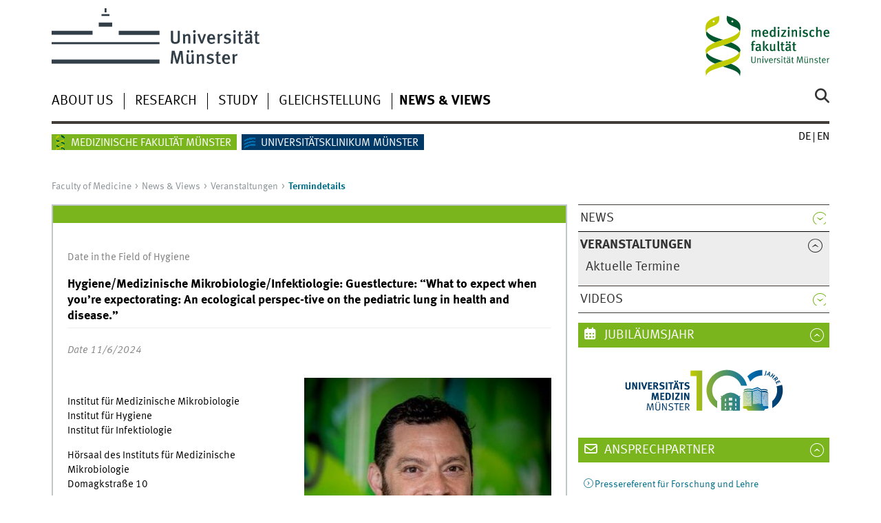

--- FILE ---
content_type: text/html; charset=utf-8
request_url: https://www.medizin.uni-muenster.de/en/fakultaet/termin/hygiene-medizinische-mikrobiologie-infektiologie-guestlecture-what-to-expect-when-youre-expectorating-an-ecological-perspec-tive-on-the-pediatric-lung-in-health-and-disease.html
body_size: 6181
content:
<!DOCTYPE html>
<html class="no-js" lang="en">
<head>

<meta charset="utf-8">
<!-- 
	This website is powered by TYPO3 - inspiring people to share!
	TYPO3 is a free open source Content Management Framework initially created by Kasper Skaarhoj and licensed under GNU/GPL.
	TYPO3 is copyright 1998-2026 of Kasper Skaarhoj. Extensions are copyright of their respective owners.
	Information and contribution at https://typo3.org/
-->



<title>Hygiene/Medizinische Mikrobiologie/Infektiologie: Guestlecture: “What to expect when you’re expectorating: An ecological perspec-tive on the pediatric lung in health and disease.”</title>
<meta name="generator" content="TYPO3 CMS">


<link rel="stylesheet" href="/typo3conf/ext/news/Resources/Public/Css/news-basic.css?1768388135" media="all">
<link rel="stylesheet" href="/typo3temp/assets/css/7015c8c4ac5ff815b57530b221005fc6.css?1723115488" media="all">
<link rel="stylesheet" href="/typo3conf/ext/jn_lighterbox/Resources/Public/CSS/lightbox.min.css?1768416031" media="screen">
<link rel="stylesheet" href="/typo3conf/ext/ns_youtube/Resources/Public/Css/jquery.fancybox.css?1768415962" media="all">
<link rel="stylesheet" href="/typo3conf/ext/ns_youtube/Resources/Public/Css/style.css?1768415962" media="all">
<link rel="stylesheet" href="/typo3conf/ext/ns_youtube/Resources/Public/Css/youtube-gdpr.css?1768415962" media="all">






<meta name="GENERATOR" content="TYPO3 CMS">
    <meta charset="utf-8">
    <title>Universität Münster</title>
    <meta name="author" content="Universität Münster, Universität Münster, Web und Design">
    <meta name="publisher" content="Universität Münster">
    <meta name="copyright" content="© 2025 Universität Münster">
    <meta name="description" content="Exzellente, interdisziplinäre Forschung, qualitativ hochwertige Lehre, die strukturierte Förderung des wissenschaftlichen Nachwuchses und Gender mainstreaming sind zentrale Qualitätsmerkmale der Medizinischen Fakultät.">
    <meta name="keywords" content="Universität Münster, Universität, Münster, Medizinische Fakultät, Medizinische, Fakultät">
    <meta name="viewport" content="width=device-width, initial-scale=1, minimum-scale=1">
    <link href="/wwu/css/main.css" rel="stylesheet" media="screen" type="text/css">
    <link href="/wwucss/7ab51d/primary.css" rel="stylesheet" media="screen" type="text/css">
    <link href="/wwucss/006e89/secondary.css" rel="stylesheet" media="screen" type="text/css">
    <link href="/wwu/css/print.css" rel="stylesheet" type="text/css" media="print">
	<script src="https://www.medizin.uni-muenster.de/wwu/js/jquery.min.js"></script>
    <script src="/wwu/js/youtube.js"></script><script type="text/javascript" async="" defer="" src="//piwik.uni-muenster.de/piwik.js"></script><script src="/wwu/js/modernizr.wwu.js"></script>
    <link href="/de/impressum.html" rel="copyright">
    <link href="/uv/uniaz/unilist" rel="index">
    <link href="/wwu/suche/" rel="search">
    <link href="https://www.uni-muenster.de/imperia/md/content/allgemein/farbunabhaengig/favicon.ico" rel="shortcut icon">
    <link href="/wwu/css/youtube.css" rel="stylesheet" media="all" type="text/css"></head>	<link href="/fileadmin/system/css/medwebaddon6.css" rel="stylesheet" type="text/css">
  	<script src="/fileadmin/system/js/mailcrypt.js" type="text/javascript"></script>
	<script src="/fileadmin/system/js/itzfuladdon7.js?ver=2" type="text/javascript"></script>        	<!-- Copyright (c) 2000-2017 etracker GmbH. All rights reserved. -->
	<!-- This material may not be reproduced, displayed, modified or distributed -->
	<!-- without the express prior written permission of the copyright holder. -->
	<!-- etracker tracklet 4.0 -->
	<script type="text/javascript">
	//var et_pagename = "";
	var et_areas = "Faculty of Medicine	";
	//var et_url = "";
	//var et_target = "";
	//var et_ilevel = 0;
	//var et_tval = "";
	//var et_cust = 0;
	//var et_tonr = "";
	//var et_tsale = 0;
	//var et_basket = "";
	//var et_lpage = "";
	//var et_trig = "";
	//var et_sub = "";
	//var et_se = "";
	//var et_tag = "";
	</script>
	<script id="_etLoader" type="text/javascript" charset="UTF-8" data-secure-code="Ar3OBE" src="//static.etracker.com/code/e.js"></script>
	<noscript><link rel="stylesheet" media="all" href="//www.etracker.de/cnt_css.php?et=Ar3OBE&amp;v=4.0&amp;java=n&amp;et_easy=0&amp;et_pagename=&amp;et_areas=&amp;et_ilevel=0&amp;et_target=,0,0,0&amp;et_lpage=0&amp;et_trig=0&amp;et_se=0&amp;et_cust=0&amp;et_basket=&amp;et_url=&amp;et_tag=&amp;et_sub=&amp;et_organisation=&amp;et_demographic=" /></noscript>
	<!-- etracker tracklet 4.0 end -->
	<!-- Matomo -->
	<script>
	  var _paq = window._paq = window._paq || [];
	  /* tracker methods like "setCustomDimension" should be called before "trackPageView" */
	  _paq.push(['trackPageView']);
	  _paq.push(['enableLinkTracking']);
	  (function() {
		var u="https://piwik.uni-muenster.de/";
		_paq.push(['setTrackerUrl', u+'piwik.php']);
		_paq.push(['setSiteId', '139']);
		var d=document, g=d.createElement('script'), s=d.getElementsByTagName('script')[0];
		g.async=true; g.src=u+'piwik.js'; s.parentNode.insertBefore(g,s);
	  })();
	</script>
	<!-- End Matomo Code -->
</head>
<body id="mnav" class="layout2017">
<!-- ###ITZFLMAINDOC### begin -->
<div class="wrapper" id="top">
	<header>
		<div id="logos" role="banner">
			<a href="https://www.uni-muenster.de/de/" class="wwulogo svg"><img src="https://www.uni-muenster.de/imperia/md/images/allgemein/farbunabhaengig/wwu.svg" alt="Universität Münster" width="332" height="96" id="logo" class="university-logo svg"></a>
			<a href="https://www.medizin.uni-muenster.de/fakultaet/" style="background-color:transparent;color:transparent;border-color:transparent;background-image:none"><img class="hide-on-mobile" src="/fileadmin/system/images/allgemein/mfm_logo.svg" alt="Medizinische Fakultät" style="position:relative;top:11px;left:0px;width:180px;background-color:transparent;color:transparent;border-color:transparent;background-image:none"></a>
			
		</div>
		<div id="skipnav" class="noprint">
			<ul>
				<li><a href="#inhalt">zum Inhalt</a></li>
				<li><a href="#hauptnavigation">zur Hauptnavigation</a></li>
				<li><a href="#zielgruppennavigation">zur Zielgruppennavigation</a></li>
			</ul>
		</div>
		<nav class="nav-language-container"><ul class="nav-language"><li><a href="/fakultaet/termin.html" title="Deutsch"><abbr title="Deutsch">de</abbr></a></li><li><a href="/en/fakultaet/termin.html" title="English" hreflang="en"><abbr title="English">en</abbr></a></li></ul></nav>
		<div class="nav-mobile-menu">
			<nav class="nav-mobile">
				<a href="#mnav" class="nav-mobile-toggle"></a>
				<a href="#none" class="nav-mobile-toggle active"></a>
			</nav>
			    <div class="nav-search-mobile">
      <a class="nav-search-mobile-toggle cse" href="#sear"></a>
      <a class="nav-search-mobile-toggle active" href="#none"></a>
    </div>
		</div>
	</header>
	<!-- <h2></h2> -->

	<div class="nav-container row">
		<nav class="nav-main six columns">
			    <div class="nav-search" role="search">
      <form action="/fakultaet/suche" method="get" accept-charset="UTF-8">
        <label for="query">Search: </label>
        <input id="submitButton" type="submit" value="Go" class="nav-search-button">
        <input id="query" name="q" type="search" placeholder="Enter Keyword" class="cse">
      </form>
    </div>
			<ul id="hauptnavigation" class="nav-first-level">
				<li class="nav-item-main"><span class="nav-level-toggle"></span><a href="/en/faculty-of-medicine/about-us.html">About us</a></li><li class="nav-item-main"><span class="nav-level-toggle"></span><a href="/en/faculty-of-medicine/research.html">Research</a></li><li class="nav-item-main"><a href="/en/faculty-of-medicine/study.html">Study</a></li><li class="nav-item-main"><span class="nav-level-toggle"></span><a href="/en/fakultaet/gleichstellung.html">Gleichstellung</a></li><li class="nav-item-main"><span class="nav-level-toggle"></span><a href="/en/faculty-of-medicine/news-views.html" class="current" title="News &amp; Views">News & Views</a></li>
			</ul>
		</nav>
		<div class="wrapper-complement-nav six columns"><nav class="nav-audience-container"><ul id="zielgruppennavigation" class="nav-audience zentral"><li class="nav-item-audience"><span class="nav-level-toggle"></span><a href="https://www.medizin.uni-muenster.de/">Medizinische Fakultät Münster</a></li><li class="nav-item-audience"><span class="nav-level-toggle"></span><a href="https://www.ukmuenster.de/">Universitätsklinikum Münster</a></li></ul></nav></div>
	</div>
	<div class="content row">
		<div class="nav-breadcrumb six columns"><nav id="breadcrumb"><ul><li><a href="/en/faculty-of-medicine/welcome.html" title="notitle">Faculty of Medicine</a></li><li><a href="/en/faculty-of-medicine/news-views.html" title="notitle">News & Views</a></li><li><a href="/en/fakultaet/news-themen/veranstaltungen.html" title="notitle">Veranstaltungen</a></li><li class="current">Termindetails</li></ul></nav></div>
		<section class="complement two columns"><nav class="module nav-level-nplusone nav-2015"><ul id="subnavigation" class="nav-partial-ie"><li class="nav-item"><a class="nav-level-toggle"></a><a href="/en/fakultaet/news-themen/news.html">News</a></li><li class="nav-item parent active"><a class="nav-level-toggle active minactive"></a><a href="/en/fakultaet/news-themen/veranstaltungen.html" style="font-weight: bold">Veranstaltungen</a><div class="nav-second-rollout"><nav class="nav-2015"><ul class="nav-third-level"><li class="nav-item"><a href="/en/fakultaet/news-themen/veranstaltungen/aktuelle-termine.html">Aktuelle Termine</a></li></li></ul></nav></div><li class="nav-item"><a class="nav-level-toggle"></a><a href="/en/fakultaet/news-themen/videos.html">Videos</a></li></ul></nav></section>
		<section class="main four columns" role="main" id="inhalt">
			
<article class="module extended"><div class="module-content"><div class="news news-single"><div class="article" itemscope="itemscope" itemtype="http://schema.org/Article"><div class="text"><a style="color: grey; text-decoration: none; text-underline: none" href="https://medizin.uni-muenster.de/hygiene.html">
												
														Date in the Field of Hygiene</a></div><div class="header"><h3>Hygiene/Medizinische Mikrobiologie/Infektiologie: Guestlecture: “What to expect when you’re expectorating: An ecological perspec-tive on the pediatric lung in health and disease.”</h3></div><div class="footer"><p><span class="news-list-date" style="font-style: italic">
								
										
												Date 11/6/2024
											
									
							</span></p></div><!-- media files --><div class="inline-right"><div class="outer"><div class=""><a href="/fileadmin/_processed_/f/d/csm_Hoffmann1_47ce915577.jpg" title="" class="jnlightbox" rel="lightbox[myImageSet]"><img src="/fileadmin/_processed_/f/d/csm_Hoffmann1_38d93c7730.jpg" width="374" height="390" alt="" /></a></div><p class="news-img-caption" style="text-align: left">
		© L. Hoffman
	</p></div></div><!-- main text --><div class="news-text-wrap"><p> </p><p>Institut für Medizinische Mikrobiologie<br>
Institut für Hygiene<br>
Institut für Infektiologie</p><p>Hörsaal des Instituts für Medizinische Mikrobiologie<br>
Domagkstraße 10</p><p><br>
Uhrzeit: 16:15 Uhr</p><p> </p><p>Institutskolloquium Sommersemester 2024</p><p> </p><div id="c253500"><p> </p><p> </p><p><br><strong>“What to expect when you’re expectorating: An ecological perspective on the pediatric lung in health and disease.”</strong></p><p>Lucas Hoffman, MD, PhD<br>
Professor, Pediatrics and Adjunct Professor, Microbiology<br>
Vice Chair for Research, Pediatrics, Director, Seattle Children’s Therapeutics Development Center for CF Microbiology<br>
University of Washington, USA</p><p>Moderation: Professorin Barbara Kahl</p><p><strong>Präsenzveranstaltung</strong></p><p> </p><p>Wir laden Mitarbeiter der Institute und interessierte Gäste recht herzlich zu den kostenfreien Gastvorträgen ein.</p><p>Dieses Mikrobiologische Kolloquium findet als Präsenzveranstaltung statt.</p><p>Das Mikrobiologische Kolloquium wird mit zwei Fortbildungspunkten von der Ärztekammer Westfalen-Lippe bewertet.</p><p><br>
We kindly invite staff of the institutes and interested guests. This guest lectures are free of charge and this meeting is held in presence.</p><p>It is possible to achieve two CME points at the Ärztekammer Westfalen-Lippe.</p><p> </p></div></div><!-- related things --><div class="news-related-wrap"></div><hr /><a href="https://www.medizin.uni-muenster.de/fileadmin/system/ical/calendar.php?date=12628" class="int" target="_blank">
					
							Import date to local calendar</a><hr /></div></div></div></article>


			
			
		</section>
		<aside class="module complement two columns nav-apps-container"><ul class="nav-apps">
			
<li class="nav-app active"><a class="nav-app-termine toggle" href="#">
						
						Jubiläumsjahr
						
					</a><section class="module-content"><div id="c259552"><p style="text-align:center !important;"><a href="https://100-jahre-universitaetsmedizin-muenster.de" target="_blank" rel="noreferrer"><img style="width:250px !important;" src="/fileadmin/einrichtung/fakultaet/img/100logo.svg"></a></p></div><div class="clearfix"></div></section></li>


			
<li class="nav-app active"><a class="nav-app-contact toggle" href="#">
						
						Ansprechpartner
						
					</a><section class="module-content"><div id="c202242"><ul><li><a href="/en/faculty-of-medicine/about-us/deanery/sections-team/department-for-press-and-alumni-affairs.html" class="int">Pressereferent für Forschung und Lehre</a></li></ul></div><div class="clearfix"></div></section></li>


<li class="nav-app active"><a class="nav-app-custom toggle" href="#">
						
						Unterstützung
						
					</a><section class="module-content"><div id="c259545"><p style="text-align:center !important;"><a href="https://www.medizin.uni-muenster.de/fakultaet/unterstuetzung-bei-belastenden-ereignissen.html#c268324" target="_blank"><img style="width:250px !important;" src="/fileadmin/einrichtung/fakultaet/ImageComplianceMeldung_deutsch.jpg" alt="Unterstützung bei belastenden Ereignissen"></a></p></div><div class="clearfix"></div></section></li>


		</ul></aside>
	</div>
	<footer><div class="row top"><a class="nav-slideup six columns" href="/en/fakultaet/termin/hygiene-medizinische-mikrobiologie-infektiologie-guestlecture-what-to-expect-when-youre-expectorating-an-ecological-perspec-tive-on-the-pediatric-lung-in-health-and-disease.html#top">Top of page</a></div><div class="row upper">
				<aside class="module two columns">
			<h2>Contact</h2>
			<address class="h-card">
				<span class="p-name">Medizinische Fakultät Münster</span>
				<br />
				<p class="p-adr h-adr">
					<a class="p-street-adress" href="http://www.uni-muenster.de/uv/wwuaz/lageplan/2790">Albert-Schweitzer-Campus 1, Gebäude D3</a>
					<br />
					<span class="p-postal-code">48149</span>
					<span class="p-locality"> Münster</span>	
				</p>Phone: <span class="p-tel">+49 251 83 52263 (Dekanat)<br />Tel.: +49 251 83 58902 (Fragen zum Studium)<br /><b>Sofern Sie einen Termin bei einer Ärztin/einem Arzt des Universitätsklinikums Münster benötigen, rufen Sie bitte in der Zentrale des UKM an: +49 251 83 55555.  <a href="https://www.ukm.de/kliniken" class="ext">Hier finden Sie eine Übersicht der Kliniken des Universitätsklinikums Münster.</a></b></br></span><br />Fax: <span class="p-tel-fax">+49 251 83 55004</span><br /><a class="u-email e_mail" href="mailto:dekanmed@ukmuenster.de">dekanmed@ukmuenster.de</a><br /></address></aside>
		<aside class="module two columns">
			
			
			
			
			
			
		</aside>
		<div class="module two columns not-on-smartphone"><div class="claim"><a title="Startseite der WWU" class="claim" href="https://www.uni-muenster.de/de/">living.knowledge</a></div></div>
		</div><div class="row lower"><nav class="nav-footer module three columns"><ul>
			
			<li><a href="/en/fakultaet/sitemap.html">Sitemap</a></li>
			<li><a href="/en/faculty-of-medicine/impressum.html">Legal Disclosure</a></li>
			<li><a href="/en/faculty-of-medicine/dataprotection.html">Data Protection Policy</a></li>
		</ul></nav><div class="module module-content three columns"><p>&copy; 2025 Medizinische Fakult&auml;t M&uuml;nster<a class="nav-slideup" href="https://www.medizin.uni-muenster.de/en/fakultaet/termin/hygiene-medizinische-mikrobiologie-infektiologie-guestlecture-what-to-expect-when-youre-expectorating-an-ecological-perspec-tive-on-the-pediatric-lung-in-health-and-disease.html#top" title="To the top"></a></p></div>
	</div></footer>
</div>

<script src="https://www.medizin.uni-muenster.de/wwu/js/jquery.min.js"></script>
<script src="https://www.medizin.uni-muenster.de/wwu/js/main.js"></script>
<script src="https://www.medizin.uni-muenster.de/wwu/js/lazysizes.js"></script>
<script>
document.addEventListener("load", itzfulBreadcrumb, false);
document.addEventListener("DOMContentLoaded", itzfulBreadcrumb, false);
function itzfulBreadcrumb() {
	// Nach der Umstellung auf Typo3 11 funktionierte die Generierung 
	// des Breadcrumb-Menüs nicht mehr, wenn eine Site über die 
	// Haupt-URL aufgerufen wurde. Der folgende Code behebt das
	// Problem.
	if (document.getElementById("breadcrumb")) {
	  var currentFlag = false;
	  var firstCurrent = -1;
	  var currCount = 0;
	  var itzfulNavBcLis = document.getElementsByClassName("nav-breadcrumb")[0].getElementsByTagName("li");
	  for(var itzfulIndx = 0; itzfulIndx < itzfulNavBcLis.length; itzfulIndx++) {
		NavBcLiClassName = itzfulNavBcLis[itzfulIndx].className;
		if (NavBcLiClassName == "current") {    
		  if (!currentFlag) {
			currentFlag = true;
			firstCurrent = itzfulIndx;
		  }
		  currCount++;
		}
	  }
	  if (currCount > 1) {
		var itzfulNblfc = itzfulNavBcLis[firstCurrent];
		itzfulNblfc.removeAttribute("class");
		var itzfulNblfcIh = itzfulNblfc.innerHTML;
		var itzfulNblfcNih = '<a href="#">' + itzfulNblfcIh + '</a>';
		itzfulNblfc.innerHTML = itzfulNblfcNih;
	  }
	}
}
</script>

<script src="/typo3conf/ext/jn_lighterbox/Resources/Public/JavaScript/lightbox.min.js?1768416031"></script>
<script src="/typo3conf/ext/ns_youtube/Resources/Public/Js/jquery.fancybox.min.js?1768415962"></script>
<script src="/typo3conf/ext/ns_youtube/Resources/Public/Js/script.js?1768415962"></script>
<script src="/typo3conf/ext/ns_youtube/Resources/Public/Js/youtube-gdpr.js?1768415962"></script>
<script src="/typo3temp/assets/js/2f079c3cb5aab66484dd389d1affb985.js?1723116004"></script>


</body>
</html>

--- FILE ---
content_type: text/html; charset=utf-8
request_url: https://www.medizin.uni-muenster.de/en/faculty-of-medicine/about-us.html
body_size: 6917
content:
<!DOCTYPE html>
<html class="no-js" lang="en">
<head>

<meta charset="utf-8">
<!-- 
	This website is powered by TYPO3 - inspiring people to share!
	TYPO3 is a free open source Content Management Framework initially created by Kasper Skaarhoj and licensed under GNU/GPL.
	TYPO3 is copyright 1998-2026 of Kasper Skaarhoj. Extensions are copyright of their respective owners.
	Information and contribution at https://typo3.org/
-->



<title>About us</title>
<meta name="generator" content="TYPO3 CMS">


<link rel="stylesheet" href="/typo3temp/assets/css/7015c8c4ac5ff815b57530b221005fc6.css?1723115488" media="all">
<link rel="stylesheet" href="/typo3conf/ext/jn_lighterbox/Resources/Public/CSS/lightbox.min.css?1768416031" media="screen">
<link rel="stylesheet" href="/typo3conf/ext/ns_youtube/Resources/Public/Css/jquery.fancybox.css?1768415962" media="all">
<link rel="stylesheet" href="/typo3conf/ext/ns_youtube/Resources/Public/Css/style.css?1768415962" media="all">
<link rel="stylesheet" href="/typo3conf/ext/ns_youtube/Resources/Public/Css/youtube-gdpr.css?1768415962" media="all">






<meta name="GENERATOR" content="TYPO3 CMS">
    <meta charset="utf-8">
    <title>Universität Münster</title>
    <meta name="author" content="Universität Münster, Universität Münster, Web und Design">
    <meta name="publisher" content="Universität Münster">
    <meta name="copyright" content="© 2025 Universität Münster">
    <meta name="description" content="Exzellente, interdisziplinäre Forschung, qualitativ hochwertige Lehre, die strukturierte Förderung des wissenschaftlichen Nachwuchses und Gender mainstreaming sind zentrale Qualitätsmerkmale der Medizinischen Fakultät.">
    <meta name="keywords" content="Universität Münster, Universität, Münster, Medizinische Fakultät, Medizinische, Fakultät">
    <meta name="viewport" content="width=device-width, initial-scale=1, minimum-scale=1">
    <link href="/wwu/css/main.css" rel="stylesheet" media="screen" type="text/css">
    <link href="/wwucss/7ab51d/primary.css" rel="stylesheet" media="screen" type="text/css">
    <link href="/wwucss/006e89/secondary.css" rel="stylesheet" media="screen" type="text/css">
    <link href="/wwu/css/print.css" rel="stylesheet" type="text/css" media="print">
	<script src="https://www.medizin.uni-muenster.de/wwu/js/jquery.min.js"></script>
    <script src="/wwu/js/youtube.js"></script><script type="text/javascript" async="" defer="" src="//piwik.uni-muenster.de/piwik.js"></script><script src="/wwu/js/modernizr.wwu.js"></script>
    <link href="/de/impressum.html" rel="copyright">
    <link href="/uv/uniaz/unilist" rel="index">
    <link href="/wwu/suche/" rel="search">
    <link href="https://www.uni-muenster.de/imperia/md/content/allgemein/farbunabhaengig/favicon.ico" rel="shortcut icon">
    <link href="/wwu/css/youtube.css" rel="stylesheet" media="all" type="text/css"></head>	<link href="/fileadmin/system/css/medwebaddon6.css" rel="stylesheet" type="text/css">
  	<script src="/fileadmin/system/js/mailcrypt.js" type="text/javascript"></script>
	<script src="/fileadmin/system/js/itzfuladdon7.js?ver=2" type="text/javascript"></script>        	<!-- Copyright (c) 2000-2017 etracker GmbH. All rights reserved. -->
	<!-- This material may not be reproduced, displayed, modified or distributed -->
	<!-- without the express prior written permission of the copyright holder. -->
	<!-- etracker tracklet 4.0 -->
	<script type="text/javascript">
	//var et_pagename = "";
	var et_areas = "Faculty of Medicine	";
	//var et_url = "";
	//var et_target = "";
	//var et_ilevel = 0;
	//var et_tval = "";
	//var et_cust = 0;
	//var et_tonr = "";
	//var et_tsale = 0;
	//var et_basket = "";
	//var et_lpage = "";
	//var et_trig = "";
	//var et_sub = "";
	//var et_se = "";
	//var et_tag = "";
	</script>
	<script id="_etLoader" type="text/javascript" charset="UTF-8" data-secure-code="Ar3OBE" src="//static.etracker.com/code/e.js"></script>
	<noscript><link rel="stylesheet" media="all" href="//www.etracker.de/cnt_css.php?et=Ar3OBE&amp;v=4.0&amp;java=n&amp;et_easy=0&amp;et_pagename=&amp;et_areas=&amp;et_ilevel=0&amp;et_target=,0,0,0&amp;et_lpage=0&amp;et_trig=0&amp;et_se=0&amp;et_cust=0&amp;et_basket=&amp;et_url=&amp;et_tag=&amp;et_sub=&amp;et_organisation=&amp;et_demographic=" /></noscript>
	<!-- etracker tracklet 4.0 end -->
	<!-- Matomo -->
	<script>
	  var _paq = window._paq = window._paq || [];
	  /* tracker methods like "setCustomDimension" should be called before "trackPageView" */
	  _paq.push(['trackPageView']);
	  _paq.push(['enableLinkTracking']);
	  (function() {
		var u="https://piwik.uni-muenster.de/";
		_paq.push(['setTrackerUrl', u+'piwik.php']);
		_paq.push(['setSiteId', '139']);
		var d=document, g=d.createElement('script'), s=d.getElementsByTagName('script')[0];
		g.async=true; g.src=u+'piwik.js'; s.parentNode.insertBefore(g,s);
	  })();
	</script>
	<!-- End Matomo Code -->
</head>
<body id="mnav" class="layout2017">
<!-- ###ITZFLMAINDOC### begin -->
<div class="wrapper" id="top">
	<header>
		<div id="logos" role="banner">
			<a href="https://www.uni-muenster.de/de/" class="wwulogo svg"><img src="https://www.uni-muenster.de/imperia/md/images/allgemein/farbunabhaengig/wwu.svg" alt="Universität Münster" width="332" height="96" id="logo" class="university-logo svg"></a>
			<a href="https://www.medizin.uni-muenster.de/fakultaet/" style="background-color:transparent;color:transparent;border-color:transparent;background-image:none"><img class="hide-on-mobile" src="/fileadmin/system/images/allgemein/mfm_logo.svg" alt="Medizinische Fakultät" style="position:relative;top:11px;left:0px;width:180px;background-color:transparent;color:transparent;border-color:transparent;background-image:none"></a>
			
		</div>
		<div id="skipnav" class="noprint">
			<ul>
				<li><a href="#inhalt">zum Inhalt</a></li>
				<li><a href="#hauptnavigation">zur Hauptnavigation</a></li>
				<li><a href="#zielgruppennavigation">zur Zielgruppennavigation</a></li>
			</ul>
		</div>
		<nav class="nav-language-container"><ul class="nav-language"><li><a href="/fakultaet/die-fakultaet.html" title="Deutsch"><abbr title="Deutsch">de</abbr></a></li><li><span class="current" title="English"><abbr title="English">en</abbr></span></li></ul></nav>
		<div class="nav-mobile-menu">
			<nav class="nav-mobile">
				<a href="#mnav" class="nav-mobile-toggle"></a>
				<a href="#none" class="nav-mobile-toggle active"></a>
			</nav>
			    <div class="nav-search-mobile">
      <a class="nav-search-mobile-toggle cse" href="#sear"></a>
      <a class="nav-search-mobile-toggle active" href="#none"></a>
    </div>
		</div>
	</header>
	<!-- <h2></h2> -->

	<div class="nav-container row">
		<nav class="nav-main six columns">
			    <div class="nav-search" role="search">
      <form action="/fakultaet/suche" method="get" accept-charset="UTF-8">
        <label for="query">Search: </label>
        <input id="submitButton" type="submit" value="Go" class="nav-search-button">
        <input id="query" name="q" type="search" placeholder="Enter Keyword" class="cse">
      </form>
    </div>
			<ul id="hauptnavigation" class="nav-first-level">
				<li class="nav-item-main current" data-href="/en/faculty-of-medicine/about-us.html"><span class="nav-level-toggle"></span>About us</li><li class="nav-item-main"><span class="nav-level-toggle"></span><a href="/en/faculty-of-medicine/research.html">Research</a></li><li class="nav-item-main"><a href="/en/faculty-of-medicine/study.html">Study</a></li><li class="nav-item-main"><span class="nav-level-toggle"></span><a href="/en/fakultaet/gleichstellung.html">Gleichstellung</a></li><li class="nav-item-main"><span class="nav-level-toggle"></span><a href="/en/faculty-of-medicine/news-views.html">News & Views</a></li>
			</ul>
		</nav>
		<div class="wrapper-complement-nav six columns"><nav class="nav-audience-container"><ul id="zielgruppennavigation" class="nav-audience zentral"><li class="nav-item-audience"><span class="nav-level-toggle"></span><a href="https://www.medizin.uni-muenster.de/">Medizinische Fakultät Münster</a></li><li class="nav-item-audience"><span class="nav-level-toggle"></span><a href="https://www.ukmuenster.de/">Universitätsklinikum Münster</a></li></ul></nav></div>
	</div>
	<div class="content row">
		<div class="nav-breadcrumb six columns"><nav id="breadcrumb"><ul><li><a href="/en/faculty-of-medicine/welcome.html" title="notitle">Faculty of Medicine</a></li><li class="current">About us</li></ul></nav></div>
		<section class="complement two columns"><nav class="module nav-level-nplusone nav-2015 nav-partial"><ul id="subnavigation" class="nav-partial-ie"><li class="nav-item"><a class="nav-level-toggle"></a><a href="/en/faculty-of-medicine/about-us/statistics-facts.html">Statistics & facts</a></li><li class="nav-item"><a class="nav-level-toggle"></a><a href="/en/faculty-of-medicine/about-us/people-awards.html">People & awards</a></li><li class="nav-item"><a class="nav-level-toggle"></a><a href="/en/faculty-of-medicine/about-us/departments.html">Departments</a></li><li class="nav-item"><a class="nav-level-toggle"></a><a href="/en/faculty-of-medicine/about-us/deanery.html">Deanery</a></li><li class="nav-item"><a class="nav-level-toggle"></a><a href="/en/faculty-of-medicine/about-us/committees.html">Committees</a></li><li class="nav-item"><a href="/en/faculty-of-medicine/about-us/jobs.html">Jobs</a></li></ul></nav></section>
		<section class="main four columns" role="main" id="inhalt">
			
<article class="module extended itzfulNoTitleBar" role="complementary" style=""><figure class="inline-top"><picture><img id="c202822" src="/fileadmin/_processed_/0/1/csm_fakultaet-fahnen_4ddd6e0e51.jpg" srcset="/fileadmin/_processed_/0/1/csm_fakultaet-fahnen_1196019960.jpg 600w, /fileadmin/_processed_/0/1/csm_fakultaet-fahnen_c0f53fa04b.jpg 800w, /fileadmin/_processed_/0/1/csm_fakultaet-fahnen_b80f890332.jpg 1000w, /fileadmin/_processed_/0/1/csm_fakultaet-fahnen_4ddd6e0e51.jpg 1200w" sizes="(min-width: 1200px) 1200px, 100vw" width="1200" height="600" alt="" /></picture><figcaption>
											© UM/UKM / photo: E. Deiters
										</figcaption></figure><div class="clearfix"></div></article>


<article class="module extended"><div class="module-content"><header><h2 class="">
                WE DESIGN THE FUTURE OF MEDICINE.
            </h2></header><div id="c202824"><p>At the University of Münster Faculty of Medicine, we bring together scientists and clinicians from different departments and theoretical institutes to integrate them into an innovative research and teaching environment. More than 2,000 researchers combine their efforts to study disease, explore biomedical principles, and develop novel tools for diagnosis and treatment. As many as 3,000 enrolled students receive in-depth scientific and clinical training.</p><p>The Medical Faculty forms a cooperative functional unit with the University Hospital Münster (UKM). The hospital supports the faculty’s research and teaching and is responsible for patient care. The scope of endeavours undertaken by these two institutions are closely intertwined by shared subject matter, personnel and location. This benefits not only researchers and students, but patients as well. Through direct interaction with patients or colleagues within the healthcare system, scientists become more aware of clinically relevant aspects. In this way, creative ideas and novel insights can be integrated into the most demanding medical care at UKM and implemented into the training of a new generation of excellent researchers and physicians.</p><p>The scientists within the Faculty of Medicine actively combine clinical research with strong interdisciplinary basic research. Not only do they cooperate with the UKM, the researchers also work closely with colleagues from the University of Münster including the Faculties of Biology, Physics, Chemistry and Pharmacy, as well as Mathematics and Computer Science. This cooperation enables the achievement of significant progress in innovative research fields. One example of this unique association is research on the dynamic behaviour of cells with the aid of new imaging techniques.</p><p>This strategy is also reflected in the support of students and junior researchers early in their careers. In addition to clinical training with innovative teaching platforms such as the simulated teaching hospital “Studienhospital”, the faculty selectively promotes junior researchers. This is evident, for example, by the master's programme in Experimental Medicine as well as the various opportunities available to complete a PhD in an interdisciplinary and interfaculty setting.</p><ul class="linkliste"><li><a href="/en/faculty-of-medicine/about-us/statistics-facts.html" class="int">Statistics & facts</a></li><li><a href="/en/faculty-of-medicine/research.html" class="int">Medical research</a></li><li><a href="/en/faculty-of-medicine/study.html" class="int">Studying medicine</a></li><li><a href="https://www.ukm.de/" target="_blank" class="ext" rel="noreferrer">Medical care at the University Hospital Münster [de]</a></li></ul></div><div class="clearfix"></div></div></article>


<article class="module short"><div class="module-content"><figure class="teaserfigure"><picture><img id="c202827" src="/fileadmin/_processed_/f/f/csm_symbol-preisverleihung_6de3319ac2.jpg" srcset="/fileadmin/_processed_/f/f/csm_symbol-preisverleihung_36cbce46f9.jpg 600w, /fileadmin/_processed_/f/f/csm_symbol-preisverleihung_82dea5436e.jpg 800w, /fileadmin/_processed_/f/f/csm_symbol-preisverleihung_5133ee6cb7.jpg 1000w, /fileadmin/_processed_/f/f/csm_symbol-preisverleihung_6de3319ac2.jpg 1200w" sizes="(min-width: 1200px) 1200px, 100vw" width="1200" height="600" alt="" /></picture><figcaption>
											© UM / photo: J.-M. Tronquet
										</figcaption></figure><div class="teaser"><h2><a href="/en/faculty-of-medicine/about-us/people-awards.html">People & Awards</a></h2><p>Here you can  find  a list of current members of the Medical Faculty, newly appointed professors and those who have completed their habilitation. Additionally, details on recipients of grants, honours and awards can be found here. This page is a compilation of the most significant announcements.</p></div><div class="clearfix"></div></div></article>


<article class="module short"><div class="module-content"><figure class="teaserfigure"><picture><img id="c202829" src="/fileadmin/_processed_/c/7/csm_dekanatsgebaeude_256fb59b80.jpg" srcset="/fileadmin/_processed_/c/7/csm_dekanatsgebaeude_8ea05e05f3.jpg 600w, /fileadmin/_processed_/c/7/csm_dekanatsgebaeude_2f144f1d7c.jpg 800w, /fileadmin/_processed_/c/7/csm_dekanatsgebaeude_c60bc1facd.jpg 1000w, /fileadmin/_processed_/c/7/csm_dekanatsgebaeude_256fb59b80.jpg 1200w" sizes="(min-width: 1200px) 1200px, 100vw" width="1200" height="601" alt="" /></picture><figcaption>
											© UM / photo: M. Thomas
										</figcaption></figure><header><h2 class="">
                Organisation
            </h2></header><div class="teaser"><p>The Faculty of Medicine and the University Hospital are organised into approximately 70 institutes and clinics. The Deanery is the Faculty's central management and administrative unit and works with numerous committees to create conditions and settings conducive to research and teaching.</p><ul class="linkliste"><li><a href="/en/faculty-of-medicine/about-us/departments.html" class="int">Departments</a></li><li><a href="/en/faculty-of-medicine/about-us/deanery.html" class="int">Deanery</a></li><li><a href="/en/faculty-of-medicine/about-us/committees.html" class="int">Committees</a></li></ul></div><div class="clearfix"></div></div></article>


			
			
		</section>
		<aside class="module complement two columns nav-apps-container"><ul class="nav-apps">
			
<li class="nav-app active"><a class="nav-app-links toggle" href="#">
						
						Anniversary Year
						
					</a><section class="module-content"><div id="c259552"><p style="text-align:center !important;"><a href="https://100-jahre-universitaetsmedizin-muenster.de" target="_blank" rel="noreferrer"><img style="width:250px !important;" src="/fileadmin/einrichtung/fakultaet/img/100logo.svg"></a></p></div><div class="clearfix"></div></section></li>


			
<li class="nav-app active"><a class="nav-app-custom toggle" href="#">
						
						Alumni community
						
					</a><section class="module-content"><figure class="inline-top"><a href="/medalum/"><picture><img class="itzfulWidth193" id="c202833" src="/fileadmin/einrichtung/fakultaet/presse/upload/MedAlum-Logo-Web_02.jpg" srcset="/fileadmin/_processed_/9/f/csm_MedAlum-Logo-Web_02_95d530e69e.jpg 600w, /fileadmin/_processed_/9/f/csm_MedAlum-Logo-Web_02_60a5239df4.jpg 800w, /fileadmin/_processed_/9/f/csm_MedAlum-Logo-Web_02_83f0a3440b.jpg 1000w, /fileadmin/_processed_/9/f/csm_MedAlum-Logo-Web_02_b16fd703b5.jpg 1200w, /fileadmin/einrichtung/fakultaet/presse/upload/MedAlum-Logo-Web_02.jpg 301w" sizes="(min-width: 301px) 301px, 100vw" width="301" height="147" alt="" /></picture></a></figure></section></li>


<li class="nav-app active"><a class="nav-app-links toggle" href="#">
						
						Contact
						
					</a><section class="module-content"><div id="c203664"><p><a href="/en/faculty-of-medicine/about-us/deanery.html" class="int">Main contacts in the Dean's Office</a></p></div><div class="clearfix"></div></section></li>


<li class="nav-app active"><a class="nav-app-custom toggle" href="#">
						
						Support
						
					</a><section class="module-content"></section></li>


		</ul></aside>
	</div>
	<footer><div class="row top"><a class="nav-slideup six columns" href="/en/faculty-of-medicine/about-us.html#top">Top of page</a></div><div class="row upper">
				<aside class="module two columns">
			<h2>Contact</h2>
			<address class="h-card">
				<span class="p-name">Medizinische Fakultät Münster</span>
				<br />
				<p class="p-adr h-adr">
					<a class="p-street-adress" href="http://www.uni-muenster.de/uv/wwuaz/lageplan/2790">Albert-Schweitzer-Campus 1, Gebäude D3</a>
					<br />
					<span class="p-postal-code">48149</span>
					<span class="p-locality"> Münster</span>	
				</p>Phone: <span class="p-tel">+49 251 83 52263 (Dekanat)<br />Tel.: +49 251 83 58902 (Fragen zum Studium)<br /><b>Sofern Sie einen Termin bei einer Ärztin/einem Arzt des Universitätsklinikums Münster benötigen, rufen Sie bitte in der Zentrale des UKM an: +49 251 83 55555.  <a href="https://www.ukm.de/kliniken" class="ext">Hier finden Sie eine Übersicht der Kliniken des Universitätsklinikums Münster.</a></b></br></span><br />Fax: <span class="p-tel-fax">+49 251 83 55004</span><br /><a class="u-email e_mail" href="mailto:dekanmed@ukmuenster.de">dekanmed@ukmuenster.de</a><br /></address></aside>
		<aside class="module two columns">
			
			
			
			
			
			
		</aside>
		<div class="module two columns not-on-smartphone"><div class="claim"><a title="Startseite der WWU" class="claim" href="https://www.uni-muenster.de/de/">living.knowledge</a></div></div>
		</div><div class="row lower"><nav class="nav-footer module three columns"><ul>
			
			<li><a href="/en/fakultaet/sitemap.html">Sitemap</a></li>
			<li><a href="/en/faculty-of-medicine/impressum.html">Legal Disclosure</a></li>
			<li><a href="/en/faculty-of-medicine/dataprotection.html">Data Protection Policy</a></li>
		</ul></nav><div class="module module-content three columns"><p>&copy; 2025 Medizinische Fakult&auml;t M&uuml;nster<a class="nav-slideup" href="https://www.medizin.uni-muenster.de/en/faculty-of-medicine/about-us.html#top" title="To the top"></a></p></div>
	</div></footer>
</div>

<script src="https://www.medizin.uni-muenster.de/wwu/js/jquery.min.js"></script>
<script src="https://www.medizin.uni-muenster.de/wwu/js/main.js"></script>
<script src="https://www.medizin.uni-muenster.de/wwu/js/lazysizes.js"></script>
<script>
document.addEventListener("load", itzfulBreadcrumb, false);
document.addEventListener("DOMContentLoaded", itzfulBreadcrumb, false);
function itzfulBreadcrumb() {
	// Nach der Umstellung auf Typo3 11 funktionierte die Generierung 
	// des Breadcrumb-Menüs nicht mehr, wenn eine Site über die 
	// Haupt-URL aufgerufen wurde. Der folgende Code behebt das
	// Problem.
	if (document.getElementById("breadcrumb")) {
	  var currentFlag = false;
	  var firstCurrent = -1;
	  var currCount = 0;
	  var itzfulNavBcLis = document.getElementsByClassName("nav-breadcrumb")[0].getElementsByTagName("li");
	  for(var itzfulIndx = 0; itzfulIndx < itzfulNavBcLis.length; itzfulIndx++) {
		NavBcLiClassName = itzfulNavBcLis[itzfulIndx].className;
		if (NavBcLiClassName == "current") {    
		  if (!currentFlag) {
			currentFlag = true;
			firstCurrent = itzfulIndx;
		  }
		  currCount++;
		}
	  }
	  if (currCount > 1) {
		var itzfulNblfc = itzfulNavBcLis[firstCurrent];
		itzfulNblfc.removeAttribute("class");
		var itzfulNblfcIh = itzfulNblfc.innerHTML;
		var itzfulNblfcNih = '<a href="#">' + itzfulNblfcIh + '</a>';
		itzfulNblfc.innerHTML = itzfulNblfcNih;
	  }
	}
}
</script>

<script src="/typo3conf/ext/jn_lighterbox/Resources/Public/JavaScript/lightbox.min.js?1768416031"></script>
<script src="/typo3conf/ext/ns_youtube/Resources/Public/Js/jquery.fancybox.min.js?1768415962"></script>
<script src="/typo3conf/ext/ns_youtube/Resources/Public/Js/script.js?1768415962"></script>
<script src="/typo3conf/ext/ns_youtube/Resources/Public/Js/youtube-gdpr.js?1768415962"></script>
<script src="/typo3temp/assets/js/2f079c3cb5aab66484dd389d1affb985.js?1723116004"></script>


</body>
</html>

--- FILE ---
content_type: text/html; charset=utf-8
request_url: https://www.medizin.uni-muenster.de/en/faculty-of-medicine/research.html
body_size: 7486
content:
<!DOCTYPE html>
<html class="no-js" lang="en">
<head>

<meta charset="utf-8">
<!-- 
	This website is powered by TYPO3 - inspiring people to share!
	TYPO3 is a free open source Content Management Framework initially created by Kasper Skaarhoj and licensed under GNU/GPL.
	TYPO3 is copyright 1998-2026 of Kasper Skaarhoj. Extensions are copyright of their respective owners.
	Information and contribution at https://typo3.org/
-->



<title>Research</title>
<meta name="generator" content="TYPO3 CMS">


<link rel="stylesheet" href="/typo3temp/assets/css/7015c8c4ac5ff815b57530b221005fc6.css?1723115488" media="all">
<link rel="stylesheet" href="/typo3conf/ext/jn_lighterbox/Resources/Public/CSS/lightbox.min.css?1768416031" media="screen">
<link rel="stylesheet" href="/typo3conf/ext/ns_youtube/Resources/Public/Css/jquery.fancybox.css?1768415962" media="all">
<link rel="stylesheet" href="/typo3conf/ext/ns_youtube/Resources/Public/Css/style.css?1768415962" media="all">
<link rel="stylesheet" href="/typo3conf/ext/ns_youtube/Resources/Public/Css/youtube-gdpr.css?1768415962" media="all">






<meta name="GENERATOR" content="TYPO3 CMS">
    <meta charset="utf-8">
    <title>Universität Münster</title>
    <meta name="author" content="Universität Münster, Universität Münster, Web und Design">
    <meta name="publisher" content="Universität Münster">
    <meta name="copyright" content="© 2025 Universität Münster">
    <meta name="description" content="Exzellente, interdisziplinäre Forschung, qualitativ hochwertige Lehre, die strukturierte Förderung des wissenschaftlichen Nachwuchses und Gender mainstreaming sind zentrale Qualitätsmerkmale der Medizinischen Fakultät.">
    <meta name="keywords" content="Universität Münster, Universität, Münster, Medizinische Fakultät, Medizinische, Fakultät">
    <meta name="viewport" content="width=device-width, initial-scale=1, minimum-scale=1">
    <link href="/wwu/css/main.css" rel="stylesheet" media="screen" type="text/css">
    <link href="/wwucss/7ab51d/primary.css" rel="stylesheet" media="screen" type="text/css">
    <link href="/wwucss/006e89/secondary.css" rel="stylesheet" media="screen" type="text/css">
    <link href="/wwu/css/print.css" rel="stylesheet" type="text/css" media="print">
	<script src="https://www.medizin.uni-muenster.de/wwu/js/jquery.min.js"></script>
    <script src="/wwu/js/youtube.js"></script><script type="text/javascript" async="" defer="" src="//piwik.uni-muenster.de/piwik.js"></script><script src="/wwu/js/modernizr.wwu.js"></script>
    <link href="/de/impressum.html" rel="copyright">
    <link href="/uv/uniaz/unilist" rel="index">
    <link href="/wwu/suche/" rel="search">
    <link href="https://www.uni-muenster.de/imperia/md/content/allgemein/farbunabhaengig/favicon.ico" rel="shortcut icon">
    <link href="/wwu/css/youtube.css" rel="stylesheet" media="all" type="text/css"></head>	<link href="/fileadmin/system/css/medwebaddon6.css" rel="stylesheet" type="text/css">
  	<script src="/fileadmin/system/js/mailcrypt.js" type="text/javascript"></script>
	<script src="/fileadmin/system/js/itzfuladdon7.js?ver=2" type="text/javascript"></script>        	<!-- Copyright (c) 2000-2017 etracker GmbH. All rights reserved. -->
	<!-- This material may not be reproduced, displayed, modified or distributed -->
	<!-- without the express prior written permission of the copyright holder. -->
	<!-- etracker tracklet 4.0 -->
	<script type="text/javascript">
	//var et_pagename = "";
	var et_areas = "Faculty of Medicine	";
	//var et_url = "";
	//var et_target = "";
	//var et_ilevel = 0;
	//var et_tval = "";
	//var et_cust = 0;
	//var et_tonr = "";
	//var et_tsale = 0;
	//var et_basket = "";
	//var et_lpage = "";
	//var et_trig = "";
	//var et_sub = "";
	//var et_se = "";
	//var et_tag = "";
	</script>
	<script id="_etLoader" type="text/javascript" charset="UTF-8" data-secure-code="Ar3OBE" src="//static.etracker.com/code/e.js"></script>
	<noscript><link rel="stylesheet" media="all" href="//www.etracker.de/cnt_css.php?et=Ar3OBE&amp;v=4.0&amp;java=n&amp;et_easy=0&amp;et_pagename=&amp;et_areas=&amp;et_ilevel=0&amp;et_target=,0,0,0&amp;et_lpage=0&amp;et_trig=0&amp;et_se=0&amp;et_cust=0&amp;et_basket=&amp;et_url=&amp;et_tag=&amp;et_sub=&amp;et_organisation=&amp;et_demographic=" /></noscript>
	<!-- etracker tracklet 4.0 end -->
	<!-- Matomo -->
	<script>
	  var _paq = window._paq = window._paq || [];
	  /* tracker methods like "setCustomDimension" should be called before "trackPageView" */
	  _paq.push(['trackPageView']);
	  _paq.push(['enableLinkTracking']);
	  (function() {
		var u="https://piwik.uni-muenster.de/";
		_paq.push(['setTrackerUrl', u+'piwik.php']);
		_paq.push(['setSiteId', '139']);
		var d=document, g=d.createElement('script'), s=d.getElementsByTagName('script')[0];
		g.async=true; g.src=u+'piwik.js'; s.parentNode.insertBefore(g,s);
	  })();
	</script>
	<!-- End Matomo Code -->
</head>
<body id="mnav" class="layout2017">
<!-- ###ITZFLMAINDOC### begin -->
<div class="wrapper" id="top">
	<header>
		<div id="logos" role="banner">
			<a href="https://www.uni-muenster.de/de/" class="wwulogo svg"><img src="https://www.uni-muenster.de/imperia/md/images/allgemein/farbunabhaengig/wwu.svg" alt="Universität Münster" width="332" height="96" id="logo" class="university-logo svg"></a>
			<a href="https://www.medizin.uni-muenster.de/fakultaet/" style="background-color:transparent;color:transparent;border-color:transparent;background-image:none"><img class="hide-on-mobile" src="/fileadmin/system/images/allgemein/mfm_logo.svg" alt="Medizinische Fakultät" style="position:relative;top:11px;left:0px;width:180px;background-color:transparent;color:transparent;border-color:transparent;background-image:none"></a>
			
		</div>
		<div id="skipnav" class="noprint">
			<ul>
				<li><a href="#inhalt">zum Inhalt</a></li>
				<li><a href="#hauptnavigation">zur Hauptnavigation</a></li>
				<li><a href="#zielgruppennavigation">zur Zielgruppennavigation</a></li>
			</ul>
		</div>
		<nav class="nav-language-container"><ul class="nav-language"><li><a href="/fakultaet/forschung.html" title="Deutsch"><abbr title="Deutsch">de</abbr></a></li><li><span class="current" title="English"><abbr title="English">en</abbr></span></li></ul></nav>
		<div class="nav-mobile-menu">
			<nav class="nav-mobile">
				<a href="#mnav" class="nav-mobile-toggle"></a>
				<a href="#none" class="nav-mobile-toggle active"></a>
			</nav>
			    <div class="nav-search-mobile">
      <a class="nav-search-mobile-toggle cse" href="#sear"></a>
      <a class="nav-search-mobile-toggle active" href="#none"></a>
    </div>
		</div>
	</header>
	<!-- <h2></h2> -->

	<div class="nav-container row">
		<nav class="nav-main six columns">
			    <div class="nav-search" role="search">
      <form action="/fakultaet/suche" method="get" accept-charset="UTF-8">
        <label for="query">Search: </label>
        <input id="submitButton" type="submit" value="Go" class="nav-search-button">
        <input id="query" name="q" type="search" placeholder="Enter Keyword" class="cse">
      </form>
    </div>
			<ul id="hauptnavigation" class="nav-first-level">
				<li class="nav-item-main"><span class="nav-level-toggle"></span><a href="/en/faculty-of-medicine/about-us.html">About us</a></li><li class="nav-item-main current" data-href="/en/faculty-of-medicine/research.html"><span class="nav-level-toggle"></span>Research</li><li class="nav-item-main"><a href="/en/faculty-of-medicine/study.html">Study</a></li><li class="nav-item-main"><span class="nav-level-toggle"></span><a href="/en/fakultaet/gleichstellung.html">Gleichstellung</a></li><li class="nav-item-main"><span class="nav-level-toggle"></span><a href="/en/faculty-of-medicine/news-views.html">News & Views</a></li>
			</ul>
		</nav>
		<div class="wrapper-complement-nav six columns"><nav class="nav-audience-container"><ul id="zielgruppennavigation" class="nav-audience zentral"><li class="nav-item-audience"><span class="nav-level-toggle"></span><a href="https://www.medizin.uni-muenster.de/">Medizinische Fakultät Münster</a></li><li class="nav-item-audience"><span class="nav-level-toggle"></span><a href="https://www.ukmuenster.de/">Universitätsklinikum Münster</a></li></ul></nav></div>
	</div>
	<div class="content row">
		<div class="nav-breadcrumb six columns"><nav id="breadcrumb"><ul><li><a href="/en/faculty-of-medicine/welcome.html" title="notitle">Faculty of Medicine</a></li><li class="current">Research</li></ul></nav></div>
		<section class="complement two columns"><nav class="module nav-level-nplusone nav-2015 nav-partial"><ul id="subnavigation" class="nav-partial-ie"><li class="nav-item"><a class="nav-level-toggle"></a><a href="/en/faculty-of-medicine/research/research-foci.html">Research Foci</a></li><li class="nav-item"><a class="nav-level-toggle"></a><a href="/en/faculty-of-medicine/research/research-and-treatment-centres.html">Research and treatment centres</a></li><li class="nav-item"><a href="/en/faculty-of-medicine/research/research-networks.html">Research Networks</a></li><li class="nav-item"><a class="nav-level-toggle"></a><a href="/en/faculty-of-medicine/research/support-career.html">Support & Career</a></li><li class="nav-item"><a href="/en/faculty-of-medicine/research/infrastructure-support.html">Infrastructure & support</a></li><li class="nav-item"><a class="nav-level-toggle"></a><a href="/en/faculty-of-medicine/research/research-output-counts.html">Research output counts</a></li></ul></nav></section>
		<section class="main four columns" role="main" id="inhalt">
			
<article class="module extended itzfulNoTitleBar" role="complementary" style=""><figure class="inline-top"><picture><img id="c202847" src="/fileadmin/_processed_/a/b/csm_labor-anfertigung-gewebeschnitte_0e71fa29e1.jpg" srcset="/fileadmin/_processed_/a/b/csm_labor-anfertigung-gewebeschnitte_8d8c11325c.jpg 600w, /fileadmin/_processed_/a/b/csm_labor-anfertigung-gewebeschnitte_b37cb7322d.jpg 800w, /fileadmin/_processed_/a/b/csm_labor-anfertigung-gewebeschnitte_f82be50550.jpg 1000w, /fileadmin/_processed_/a/b/csm_labor-anfertigung-gewebeschnitte_0e71fa29e1.jpg 1200w" sizes="(min-width: 1200px) 1200px, 100vw" width="1200" height="600" alt="" /></picture><figcaption>
											Preparing cryostat sections – © UM / Photo: P. Grewer
										</figcaption></figure><div class="clearfix"></div></article>


<article class="module extended"><div class="module-content"><header><h2 class="">
                MEDICAL RESEARCH
            </h2></header><div id="c202849"><p>Scientists at the Faculty of Medicine actively combine clinical research with strong interdisciplinary basic research. Their goals are to better understand the human body and the progression of diseases, with the ultimate goal of developing new diagnostic methods and personalised therapeutic options. Researchers collaborate with colleagues across the borders of disciplines, nationalities and cultures. Combined expertise and diversified approaches promote scientific creativity that results in medical innovations.</p><ul class="linkliste"><li><a href="/en/faculty-of-medicine/research/research-foci.html" class="int">Main research foci</a></li><li><a href="/en/faculty-of-medicine/research/research-networks.html" class="int">Research networks</a></li><li><a href="/en/faculty-of-medicine/research/research-and-treatment-centres.html" class="int">University Research and Treatment Centres (URTC)</a></li></ul></div><div class="clearfix"></div></div></article>


<article class="module short"><div class="module-content"><figure class="teaserfigure"><picture><img id="c202851" src="/fileadmin/_processed_/9/3/csm_symbol-paperofthemonth_3c3ab6304b.jpg" srcset="/fileadmin/_processed_/9/3/csm_symbol-paperofthemonth_a148a99cb7.jpg 600w, /fileadmin/_processed_/9/3/csm_symbol-paperofthemonth_735bbecc8e.jpg 800w, /fileadmin/_processed_/9/3/csm_symbol-paperofthemonth_853241e455.jpg 1000w, /fileadmin/_processed_/9/3/csm_symbol-paperofthemonth_3c3ab6304b.jpg 1200w" sizes="(min-width: 1200px) 1200px, 100vw" width="1200" height="601" alt="" /></picture><figcaption>
											 © UM / Photo: C. Albiker
										</figcaption></figure><header><h2 class="">
                Research publication
            </h2></header><div class="teaser"><p style="margin-bottom:11px;">Scientists publish their findings in dedicated journals to publicly and verifiably document newly acquired knowledge and disseminate it to the scientific community. The Faculty of Medicine's “Paper of the Month” award aims to honour the outstanding work of its researchers. The winners present their findings succinctly in words and images.</p><p style="margin-left:40px;"><a href="/en/faculty-of-medicine/research/support-career/paper-of-the-month.html" class="int">Paper of the Month</a>: Excellent publications, their authors, and information on the award</p><p style="margin-left:40px;"><a href="https://www.medizin.uni-muenster.de/fakultaet/forschung/leistung-zaehlt/publikationen/publikationslisten.html" target="_self" class="int">Publication lists of the institutes and clinics</a></p></div><div class="clearfix"></div></div></article>


<article class="module short"><div class="module-content"><figure class="teaserfigure"><picture><img id="c246814" src="/fileadmin/_processed_/9/d/csm_Symbolbild-Clinician-Scientist_2-1_c-WWU-Erk-Wibberg_0939e02f72.jpg" srcset="/fileadmin/_processed_/9/d/csm_Symbolbild-Clinician-Scientist_2-1_c-WWU-Erk-Wibberg_722c305496.jpg 600w, /fileadmin/_processed_/9/d/csm_Symbolbild-Clinician-Scientist_2-1_c-WWU-Erk-Wibberg_6d6cd1fb30.jpg 800w, /fileadmin/_processed_/9/d/csm_Symbolbild-Clinician-Scientist_2-1_c-WWU-Erk-Wibberg_5b0d317179.jpg 1000w, /fileadmin/_processed_/9/d/csm_Symbolbild-Clinician-Scientist_2-1_c-WWU-Erk-Wibberg_0939e02f72.jpg 1200w" sizes="(min-width: 1200px) 1200px, 100vw" width="1200" height="600" alt="" /></picture><figcaption>
											© UM / Photo: E. Wibberg
										</figcaption></figure><header><h2 class="">
                Career as a clinician scientist
            </h2></header><div class="teaser"><p style="margin-bottom:11px;">The Faculty of Medicine supports physicians looking to combine scientific and clinical work in their careers, as well as natural scientists whose discipline-specific strengths can contribute to translational medical research, and fosters close cooperation between these two professional groups.</p><ul class="linkliste"><li><a href="/en/faculty-of-medicine/research/support-career/clinician-scientists.html" class="int">Clinician Scientist Programme:</a> space for research-oriented physicians</li><li><a href="/en/faculty-of-medicine/research/support-career/medical-scientists.html" class="int">Medical Scientist Programme</a>: promoting natural scientists in medical research</li></ul></div><div class="clearfix"></div></div></article>


<article class="module short"><div class="module-content"><figure class="teaserfigure"><picture><img id="c202855" src="/fileadmin/_processed_/c/e/csm_labor-atmo1_225108cb8e.jpg" srcset="/fileadmin/_processed_/c/e/csm_labor-atmo1_d470acb33f.jpg 600w, /fileadmin/_processed_/c/e/csm_labor-atmo1_789356d875.jpg 800w, /fileadmin/_processed_/c/e/csm_labor-atmo1_0b3d780bfc.jpg 1000w, /fileadmin/_processed_/c/e/csm_labor-atmo1_225108cb8e.jpg 1200w" sizes="(min-width: 1200px) 1200px, 100vw" width="1200" height="600" alt="" /></picture><figcaption>
											 © UM / Photo: R. Schirdewahn
										</figcaption></figure><header><h2 class="">
                Research and career support
            </h2></header><div class="teaser"><p>From undergraduate studies through doctoral and postdoctoral qualifications (habilitation) to professorship: the Faculty of Medicine promotes and supports the work of its researchers. It offers<strong> innovative training and career opportunities</strong>, a <strong>research environment characterised by a collaborative ethos</strong>, as well as diverse funding options. Among other things, the Faculty supports<strong> international collaboration</strong> and <strong>equal opportunities</strong> for male and female scientists.</p><ul class="linkliste"><li><a href="/en/faculty-of-medicine/research/support-career.html" class="int">Research funding & academic careers</a></li><li><a href="/en/faculty-of-medicine/research/infrastructure-support.html" class="int">Research infrastructure & support</a></li></ul></div><div class="clearfix"></div></div></article>


<article class="module short"><div class="module-content"><figure class="teaserfigure"><picture><img id="c202857" src="/fileadmin/_processed_/e/c/csm_labor-atmo3_3e30abc181.jpg" srcset="/fileadmin/_processed_/e/c/csm_labor-atmo3_feb3f5d1f2.jpg 600w, /fileadmin/_processed_/e/c/csm_labor-atmo3_1047d1e8e9.jpg 800w, /fileadmin/_processed_/e/c/csm_labor-atmo3_73ac974560.jpg 1000w, /fileadmin/_processed_/e/c/csm_labor-atmo3_3e30abc181.jpg 1200w" sizes="(min-width: 1200px) 1200px, 100vw" width="1200" height="600" alt="" /></picture><figcaption>
											© UM / Photo: P. Leßmann
										</figcaption></figure><header><h2 class="">
                Good scientific practice
            </h2></header><div class="teaser"><p>The University of Münster and the Faculty of Medicine are committed to scientific integrity and fairness. Researchers must adhere to the rules of good scientific practice, which includes a research data management policy, specifications for scientific publishing as well as guidelines for the ethical treatment of animals in research and teaching.</p><ul class="linkliste"><li><a href="https://www.uni-muenster.de/Senat/en/kodex.html" target="_blank" class="ext" rel="noreferrer">Rules of good scientific practice</a> – University of Münster</li><li><a href="/fileadmin/einrichtung/fakultaet/forschung/231110_Richtlinien_Publikationen_MFM_Verabschiedet.pdf" class="download">Scientific publishing & authorship guidelines [de]</a> – Faculty of Medicine</li><li><a href="https://www.uni-muenster.de/Publizieren/en/service/affiliation/index.html" target="_blank" class="ext" rel="noreferrer">Publication Affiliation standards</a> - University of Münster</li><li><a href="https://www.dfg.de/en/research_funding/proposal_review_decision/applicants/research_data/index.html" target="_blank" class="ext" rel="noreferrer">Handling Research Data</a> – DFG Guidelines </li></ul></div><div class="clearfix"></div></div></article>


<article class="module extended"><div class="module-content"><header><h2 class="">
                Research and life in Münster
            </h2></header><div id="c266412"><p>What does Münster have to offer in science and beyond? The videos (in German only) provide insights.</p><ul class="linkliste"><li><a href="/en/faculty-of-medicine/news-views/videos/video-the-faculty-the-film.html" class="int">Research at the Faculty of Medicine  – The Film</a></li><li><a href="/en/fakultaet/news-themen/videos/vid-kuss.html" class="int">Biochemist Dr. Johanna Kuß</a> on conditions in the workplace and Münster's Aasee</li><li><a href="/en/fakultaet/news-themen/videos/vid-mellmann.html" class="int">Hygienist Prof. Alexander Mellmann</a> about microorganisms and Münster's city center</li><li><a href="/en/fakultaet/news-themen/videos/vid-gross.html" class="int">Neuroimmunologist PD Dr. Catharina Groß</a> about her team and the small big city of Münster</li><li><a href="/en/fakultaet/news-themen/videos/vid-betz.html" class="int">Biophysicist Prof. Timo Betz</a> about cell forces, the Westphalians, and family life in Münster</li></ul></div><div class="clearfix"></div></div></article>


			
			
		</section>
		<aside class="module complement two columns nav-apps-container"><ul class="nav-apps">
			
<li class="nav-app active"><a class="nav-app-links toggle" href="#">
						
						Anniversary Year
						
					</a><section class="module-content"><div id="c259552"><p style="text-align:center !important;"><a href="https://100-jahre-universitaetsmedizin-muenster.de" target="_blank" rel="noreferrer"><img style="width:250px !important;" src="/fileadmin/einrichtung/fakultaet/img/100logo.svg"></a></p></div><div class="clearfix"></div></section></li>


			
<li class="nav-app active"><a class="nav-app-links toggle" href="#">
						
						Contact & Links
						
					</a><section class="module-content"><div id="c202865"><ul><li><a href="/en/faculty-of-medicine/about-us/deanery/sections-team/department-for-research-evaluation-and-international-cooperation.html" class="int">Main contact at the deanery</a></li><li><a href="https://campusintern.uni-muenster.de/" target="_blank" class="intranet">Intranet</a> (restricted access)</li></ul></div><div class="clearfix"></div></section></li>


<li class="nav-app active"><a class="nav-app-custom toggle" href="#">
						
						Support
						
					</a><section class="module-content"></section></li>


		</ul></aside>
	</div>
	<footer><div class="row top"><a class="nav-slideup six columns" href="/en/faculty-of-medicine/research.html#top">Top of page</a></div><div class="row upper">
				<aside class="module two columns">
			<h2>Contact</h2>
			<address class="h-card">
				<span class="p-name">Medizinische Fakultät Münster</span>
				<br />
				<p class="p-adr h-adr">
					<a class="p-street-adress" href="http://www.uni-muenster.de/uv/wwuaz/lageplan/2790">Albert-Schweitzer-Campus 1, Gebäude D3</a>
					<br />
					<span class="p-postal-code">48149</span>
					<span class="p-locality"> Münster</span>	
				</p>Phone: <span class="p-tel">+49 251 83 52263 (Dekanat)<br />Tel.: +49 251 83 58902 (Fragen zum Studium)<br /><b>Sofern Sie einen Termin bei einer Ärztin/einem Arzt des Universitätsklinikums Münster benötigen, rufen Sie bitte in der Zentrale des UKM an: +49 251 83 55555.  <a href="https://www.ukm.de/kliniken" class="ext">Hier finden Sie eine Übersicht der Kliniken des Universitätsklinikums Münster.</a></b></br></span><br />Fax: <span class="p-tel-fax">+49 251 83 55004</span><br /><a class="u-email e_mail" href="mailto:dekanmed@ukmuenster.de">dekanmed@ukmuenster.de</a><br /></address></aside>
		<aside class="module two columns">
			
			
			
			
			
			
		</aside>
		<div class="module two columns not-on-smartphone"><div class="claim"><a title="Startseite der WWU" class="claim" href="https://www.uni-muenster.de/de/">living.knowledge</a></div></div>
		</div><div class="row lower"><nav class="nav-footer module three columns"><ul>
			
			<li><a href="/en/fakultaet/sitemap.html">Sitemap</a></li>
			<li><a href="/en/faculty-of-medicine/impressum.html">Legal Disclosure</a></li>
			<li><a href="/en/faculty-of-medicine/dataprotection.html">Data Protection Policy</a></li>
		</ul></nav><div class="module module-content three columns"><p>&copy; 2025 Medizinische Fakult&auml;t M&uuml;nster<a class="nav-slideup" href="https://www.medizin.uni-muenster.de/en/faculty-of-medicine/research.html#top" title="To the top"></a></p></div>
	</div></footer>
</div>

<script src="https://www.medizin.uni-muenster.de/wwu/js/jquery.min.js"></script>
<script src="https://www.medizin.uni-muenster.de/wwu/js/main.js"></script>
<script src="https://www.medizin.uni-muenster.de/wwu/js/lazysizes.js"></script>
<script>
document.addEventListener("load", itzfulBreadcrumb, false);
document.addEventListener("DOMContentLoaded", itzfulBreadcrumb, false);
function itzfulBreadcrumb() {
	// Nach der Umstellung auf Typo3 11 funktionierte die Generierung 
	// des Breadcrumb-Menüs nicht mehr, wenn eine Site über die 
	// Haupt-URL aufgerufen wurde. Der folgende Code behebt das
	// Problem.
	if (document.getElementById("breadcrumb")) {
	  var currentFlag = false;
	  var firstCurrent = -1;
	  var currCount = 0;
	  var itzfulNavBcLis = document.getElementsByClassName("nav-breadcrumb")[0].getElementsByTagName("li");
	  for(var itzfulIndx = 0; itzfulIndx < itzfulNavBcLis.length; itzfulIndx++) {
		NavBcLiClassName = itzfulNavBcLis[itzfulIndx].className;
		if (NavBcLiClassName == "current") {    
		  if (!currentFlag) {
			currentFlag = true;
			firstCurrent = itzfulIndx;
		  }
		  currCount++;
		}
	  }
	  if (currCount > 1) {
		var itzfulNblfc = itzfulNavBcLis[firstCurrent];
		itzfulNblfc.removeAttribute("class");
		var itzfulNblfcIh = itzfulNblfc.innerHTML;
		var itzfulNblfcNih = '<a href="#">' + itzfulNblfcIh + '</a>';
		itzfulNblfc.innerHTML = itzfulNblfcNih;
	  }
	}
}
</script>

<script src="/typo3conf/ext/jn_lighterbox/Resources/Public/JavaScript/lightbox.min.js?1768416031"></script>
<script src="/typo3conf/ext/ns_youtube/Resources/Public/Js/jquery.fancybox.min.js?1768415962"></script>
<script src="/typo3conf/ext/ns_youtube/Resources/Public/Js/script.js?1768415962"></script>
<script src="/typo3conf/ext/ns_youtube/Resources/Public/Js/youtube-gdpr.js?1768415962"></script>
<script src="/typo3temp/assets/js/2f079c3cb5aab66484dd389d1affb985.js?1723116004"></script>


</body>
</html>

--- FILE ---
content_type: text/html; charset=utf-8
request_url: https://www.medizin.uni-muenster.de/en/faculty-of-medicine/study.html
body_size: 6899
content:
<!DOCTYPE html>
<html class="no-js" lang="en">
<head>

<meta charset="utf-8">
<!-- 
	This website is powered by TYPO3 - inspiring people to share!
	TYPO3 is a free open source Content Management Framework initially created by Kasper Skaarhoj and licensed under GNU/GPL.
	TYPO3 is copyright 1998-2026 of Kasper Skaarhoj. Extensions are copyright of their respective owners.
	Information and contribution at https://typo3.org/
-->



<title>Study</title>
<meta name="generator" content="TYPO3 CMS">


<link rel="stylesheet" href="/typo3temp/assets/css/7015c8c4ac5ff815b57530b221005fc6.css?1723115488" media="all">
<link rel="stylesheet" href="/typo3conf/ext/jn_lighterbox/Resources/Public/CSS/lightbox.min.css?1768416031" media="screen">
<link rel="stylesheet" href="/typo3conf/ext/ns_youtube/Resources/Public/Css/jquery.fancybox.css?1768415962" media="all">
<link rel="stylesheet" href="/typo3conf/ext/ns_youtube/Resources/Public/Css/style.css?1768415962" media="all">
<link rel="stylesheet" href="/typo3conf/ext/ns_youtube/Resources/Public/Css/youtube-gdpr.css?1768415962" media="all">






<meta name="GENERATOR" content="TYPO3 CMS">
    <meta charset="utf-8">
    <title>Universität Münster</title>
    <meta name="author" content="Universität Münster, Universität Münster, Web und Design">
    <meta name="publisher" content="Universität Münster">
    <meta name="copyright" content="© 2025 Universität Münster">
    <meta name="description" content="Exzellente, interdisziplinäre Forschung, qualitativ hochwertige Lehre, die strukturierte Förderung des wissenschaftlichen Nachwuchses und Gender mainstreaming sind zentrale Qualitätsmerkmale der Medizinischen Fakultät.">
    <meta name="keywords" content="Universität Münster, Universität, Münster, Medizinische Fakultät, Medizinische, Fakultät">
    <meta name="viewport" content="width=device-width, initial-scale=1, minimum-scale=1">
    <link href="/wwu/css/main.css" rel="stylesheet" media="screen" type="text/css">
    <link href="/wwucss/7ab51d/primary.css" rel="stylesheet" media="screen" type="text/css">
    <link href="/wwucss/006e89/secondary.css" rel="stylesheet" media="screen" type="text/css">
    <link href="/wwu/css/print.css" rel="stylesheet" type="text/css" media="print">
	<script src="https://www.medizin.uni-muenster.de/wwu/js/jquery.min.js"></script>
    <script src="/wwu/js/youtube.js"></script><script type="text/javascript" async="" defer="" src="//piwik.uni-muenster.de/piwik.js"></script><script src="/wwu/js/modernizr.wwu.js"></script>
    <link href="/de/impressum.html" rel="copyright">
    <link href="/uv/uniaz/unilist" rel="index">
    <link href="/wwu/suche/" rel="search">
    <link href="https://www.uni-muenster.de/imperia/md/content/allgemein/farbunabhaengig/favicon.ico" rel="shortcut icon">
    <link href="/wwu/css/youtube.css" rel="stylesheet" media="all" type="text/css"></head>	<link href="/fileadmin/system/css/medwebaddon6.css" rel="stylesheet" type="text/css">
  	<script src="/fileadmin/system/js/mailcrypt.js" type="text/javascript"></script>
	<script src="/fileadmin/system/js/itzfuladdon7.js?ver=2" type="text/javascript"></script>        	<!-- Copyright (c) 2000-2017 etracker GmbH. All rights reserved. -->
	<!-- This material may not be reproduced, displayed, modified or distributed -->
	<!-- without the express prior written permission of the copyright holder. -->
	<!-- etracker tracklet 4.0 -->
	<script type="text/javascript">
	//var et_pagename = "";
	var et_areas = "Faculty of Medicine	";
	//var et_url = "";
	//var et_target = "";
	//var et_ilevel = 0;
	//var et_tval = "";
	//var et_cust = 0;
	//var et_tonr = "";
	//var et_tsale = 0;
	//var et_basket = "";
	//var et_lpage = "";
	//var et_trig = "";
	//var et_sub = "";
	//var et_se = "";
	//var et_tag = "";
	</script>
	<script id="_etLoader" type="text/javascript" charset="UTF-8" data-secure-code="Ar3OBE" src="//static.etracker.com/code/e.js"></script>
	<noscript><link rel="stylesheet" media="all" href="//www.etracker.de/cnt_css.php?et=Ar3OBE&amp;v=4.0&amp;java=n&amp;et_easy=0&amp;et_pagename=&amp;et_areas=&amp;et_ilevel=0&amp;et_target=,0,0,0&amp;et_lpage=0&amp;et_trig=0&amp;et_se=0&amp;et_cust=0&amp;et_basket=&amp;et_url=&amp;et_tag=&amp;et_sub=&amp;et_organisation=&amp;et_demographic=" /></noscript>
	<!-- etracker tracklet 4.0 end -->
	<!-- Matomo -->
	<script>
	  var _paq = window._paq = window._paq || [];
	  /* tracker methods like "setCustomDimension" should be called before "trackPageView" */
	  _paq.push(['trackPageView']);
	  _paq.push(['enableLinkTracking']);
	  (function() {
		var u="https://piwik.uni-muenster.de/";
		_paq.push(['setTrackerUrl', u+'piwik.php']);
		_paq.push(['setSiteId', '139']);
		var d=document, g=d.createElement('script'), s=d.getElementsByTagName('script')[0];
		g.async=true; g.src=u+'piwik.js'; s.parentNode.insertBefore(g,s);
	  })();
	</script>
	<!-- End Matomo Code -->
</head>
<body id="mnav" class="layout2017">
<!-- ###ITZFLMAINDOC### begin -->
<div class="wrapper" id="top">
	<header>
		<div id="logos" role="banner">
			<a href="https://www.uni-muenster.de/de/" class="wwulogo svg"><img src="https://www.uni-muenster.de/imperia/md/images/allgemein/farbunabhaengig/wwu.svg" alt="Universität Münster" width="332" height="96" id="logo" class="university-logo svg"></a>
			<a href="https://www.medizin.uni-muenster.de/fakultaet/" style="background-color:transparent;color:transparent;border-color:transparent;background-image:none"><img class="hide-on-mobile" src="/fileadmin/system/images/allgemein/mfm_logo.svg" alt="Medizinische Fakultät" style="position:relative;top:11px;left:0px;width:180px;background-color:transparent;color:transparent;border-color:transparent;background-image:none"></a>
			
		</div>
		<div id="skipnav" class="noprint">
			<ul>
				<li><a href="#inhalt">zum Inhalt</a></li>
				<li><a href="#hauptnavigation">zur Hauptnavigation</a></li>
				<li><a href="#zielgruppennavigation">zur Zielgruppennavigation</a></li>
			</ul>
		</div>
		<nav class="nav-language-container"><ul class="nav-language"><li><a href="/fakultaet/studium.html" title="Deutsch"><abbr title="Deutsch">de</abbr></a></li><li><span class="current" title="English"><abbr title="English">en</abbr></span></li></ul></nav>
		<div class="nav-mobile-menu">
			<nav class="nav-mobile">
				<a href="#mnav" class="nav-mobile-toggle"></a>
				<a href="#none" class="nav-mobile-toggle active"></a>
			</nav>
			    <div class="nav-search-mobile">
      <a class="nav-search-mobile-toggle cse" href="#sear"></a>
      <a class="nav-search-mobile-toggle active" href="#none"></a>
    </div>
		</div>
	</header>
	<!-- <h2></h2> -->

	<div class="nav-container row">
		<nav class="nav-main six columns">
			    <div class="nav-search" role="search">
      <form action="/fakultaet/suche" method="get" accept-charset="UTF-8">
        <label for="query">Search: </label>
        <input id="submitButton" type="submit" value="Go" class="nav-search-button">
        <input id="query" name="q" type="search" placeholder="Enter Keyword" class="cse">
      </form>
    </div>
			<ul id="hauptnavigation" class="nav-first-level">
				<li class="nav-item-main"><span class="nav-level-toggle"></span><a href="/en/faculty-of-medicine/about-us.html">About us</a></li><li class="nav-item-main"><span class="nav-level-toggle"></span><a href="/en/faculty-of-medicine/research.html">Research</a></li><li class="nav-item-main current" data-href="/en/faculty-of-medicine/study.html">Study</li><li class="nav-item-main"><span class="nav-level-toggle"></span><a href="/en/fakultaet/gleichstellung.html">Gleichstellung</a></li><li class="nav-item-main"><span class="nav-level-toggle"></span><a href="/en/faculty-of-medicine/news-views.html">News & Views</a></li>
			</ul>
		</nav>
		<div class="wrapper-complement-nav six columns"><nav class="nav-audience-container"><ul id="zielgruppennavigation" class="nav-audience zentral"><li class="nav-item-audience"><span class="nav-level-toggle"></span><a href="https://www.medizin.uni-muenster.de/">Medizinische Fakultät Münster</a></li><li class="nav-item-audience"><span class="nav-level-toggle"></span><a href="https://www.ukmuenster.de/">Universitätsklinikum Münster</a></li></ul></nav></div>
	</div>
	<div class="content row">
		<div class="nav-breadcrumb six columns"><nav id="breadcrumb"><ul><li><a href="/en/faculty-of-medicine/welcome.html" title="notitle">Faculty of Medicine</a></li><li class="current">Study</li></ul></nav></div>
		<section class="complement two columns"><nav class="module nav-level-nplusone nav-2015 nav-partial"></nav></section>
		<section class="main four columns" role="main" id="inhalt">
			
<article class="module extended itzfulNoTitleBar" role="complementary" style=""><figure class="inline-top"><picture><img id="c202867" src="/fileadmin/_processed_/3/d/csm_studium-studienhospital2_9a51d7bc16.jpg" srcset="/fileadmin/_processed_/3/d/csm_studium-studienhospital2_173f989319.jpg 600w, /fileadmin/_processed_/3/d/csm_studium-studienhospital2_66f3f512d5.jpg 800w, /fileadmin/_processed_/3/d/csm_studium-studienhospital2_66c2a2624e.jpg 1000w, /fileadmin/_processed_/3/d/csm_studium-studienhospital2_9a51d7bc16.jpg 1200w" sizes="(min-width: 1200px) 1200px, 100vw" width="1200" height="600" alt="" /></picture><figcaption>
											Teaching with a simulated patient – © UM / Photo: P. Wattendorf
										</figcaption></figure><div class="clearfix"></div></article>


<article class="module extended"><div class="module-content"><header><h2 class="">
                STUDYING MEDICINE IN MÜNSTER
            </h2></header><div id="c202869"><p>Knowledge in medicine is growing every day. This makes it all the more important not only to acquire factual knowledge during your studies, but also to develop strategies for dealing with the increasing amount of information and for applying new findings in practice. Good doctors also need strong communication and social skills in order to make well-founded diagnoses and to work with patients to find the best treatment path. The Medical Faculty of the University of Münster aims to impart all of this to its students. It also offers opportunities to gain research skills during your studies. Through regular evaluations, informal dialogues, and an ideas competition, students can contribute their experiences to the ongoing development of the medical degree program.</p><p>Additional information for students and faculty members can be found here:</p><ul class="linkliste"><li><a href="https://medicampus.uni-muenster.de/" target="_blank" class="int" rel="noreferrer">medicampus <strong>–</strong> web portal für students</a> (in German)</li><li><a href="https://medicampus.uni-muenster.de/interessierte.html" target="_blank" class="int" rel="noreferrer">Are you interested in studying medicine?</a> (in German)</li></ul></div><div class="clearfix"></div></div></article>


<article class="module short"><div class="module-content"><figure class="teaserfigure"><picture><img id="c202871" src="/fileadmin/_processed_/0/d/csm_studium-hoersaal_16343e75ea.jpg" srcset="/fileadmin/_processed_/0/d/csm_studium-hoersaal_d63d976bde.jpg 600w, /fileadmin/_processed_/0/d/csm_studium-hoersaal_197aa6c922.jpg 800w, /fileadmin/_processed_/0/d/csm_studium-hoersaal_11b5e0c452.jpg 1000w, /fileadmin/_processed_/0/d/csm_studium-hoersaal_16343e75ea.jpg 1200w" sizes="(min-width: 1200px) 1200px, 100vw" width="1200" height="600" alt="" /></picture><figcaption>
											© UM / photo: H. Dornhege
										</figcaption></figure><header><h2 class="">
                The path to medical studies
            </h2></header><div class="teaser"><p>Münster is one of the few places in Germany where students can begin their studies in medicine or dentistry in the summer semester. Acceptance into either of these university course studies requires more than excellent “Abitur” (high school graduation) marks: In the Münster aptidude test, basic medical and scientific understanding is tested. Student candidates also complete stations with short interaction scenarios, which are based primarily on non-cognitive abilities.</p></div><div class="clearfix"></div></div></article>


<article class="module short"><div class="module-content"><figure class="teaserfigure"><picture><img id="c202873" src="/fileadmin/_processed_/4/1/csm_studium-studienhospital1_7c9e5872b3.jpg" srcset="/fileadmin/_processed_/4/1/csm_studium-studienhospital1_7942a4b1e6.jpg 600w, /fileadmin/_processed_/4/1/csm_studium-studienhospital1_da27b15bdd.jpg 800w, /fileadmin/_processed_/4/1/csm_studium-studienhospital1_83a13403e3.jpg 1000w, /fileadmin/_processed_/4/1/csm_studium-studienhospital1_7c9e5872b3.jpg 1200w" sizes="(min-width: 1200px) 1200px, 100vw" width="1200" height="600" alt="" /></picture><figcaption>
											© UM / photo: M. Thomas
										</figcaption></figure><header><h2 class="">
                The teaching hospital
            </h2></header><div class="teaser"><p>In addition to traditional lectures and seminars as well as e-learning elements, practical training is an integral part of medical studies: in the university outpatient clinic, at the patient's bedside, and in Europe’s first “<i>Studienhospital</i>” (teaching hospital). There, medical students complete numerous valuable training sessions with simulation patients.</p><ul><li><a href="/en/fakultaet/news-themen/videos/vid-studienhospital.html" class="int">Video: Teaching hospital Münster</a> (in German)</li><li><a href="/en/fakultaet/news-themen/videos/vid-limette.html" class="int">Video: Individualised medical activity training and development (LIMETTE)</a> (in German)</li></ul></div><div class="clearfix"></div></div></article>


<article class="module short"><div class="module-content"><figure class="teaserfigure"><picture><img id="c202875" src="/fileadmin/einrichtung/fakultaet/img/symbol-promotion.jpg" srcset="/fileadmin/_processed_/b/b/csm_symbol-promotion_0cccf8c0ca.jpg 600w, /fileadmin/_processed_/b/b/csm_symbol-promotion_9b44b819a3.jpg 800w, /fileadmin/_processed_/b/b/csm_symbol-promotion_da342e8801.jpg 1000w, /fileadmin/_processed_/b/b/csm_symbol-promotion_75b73da10e.jpg 1200w, /fileadmin/einrichtung/fakultaet/img/symbol-promotion.jpg 849w" sizes="(min-width: 849px) 849px, 100vw" width="849" height="425" alt="" /></picture><figcaption>
											© yahyaikiz / Fotolia.com
										</figcaption></figure><header><h2 class="">
                Earning a doctoral degree
            </h2></header><div class="teaser"><p>The Faculty of Medicine confers the degrees <i>doctor medicinae</i> (Dr. med.), <i>doctor medicinae dentium</i> (Dr. med. dent.), and <i>doctor rerum medicinalium</i> (Dr. rer. medic.). We have compiled information and tips to guide you through the doctoral process—from selecting a topic and registering to submitting your dissertation.</p><ul class="linkliste"><li><a href="/en/faculty-of-medicine/research/support-career/doctoral-candidates.html" class="int">Infos & tips for obtaining a doctoral degree</a> (partly in German)</li></ul></div><div class="clearfix"></div></div></article>


<article class="module short"><div class="module-content"><figure class="teaserfigure"><picture><img id="c202877" src="/fileadmin/_processed_/7/3/csm_labor-atmo5_ced2816129.jpg" srcset="/fileadmin/_processed_/7/3/csm_labor-atmo5_a31e8905dc.jpg 600w, /fileadmin/_processed_/7/3/csm_labor-atmo5_e2aa8a522e.jpg 800w, /fileadmin/_processed_/7/3/csm_labor-atmo5_b573f6f9b7.jpg 1000w, /fileadmin/_processed_/7/3/csm_labor-atmo5_ced2816129.jpg 1200w" sizes="(min-width: 1200px) 1200px, 100vw" width="1200" height="600" alt="" /></picture><figcaption>
											© UM / Foto: P. Grewer
										</figcaption></figure><header><h2 class="">
                Careers in science
            </h2></header><div class="teaser"><p>Medical progress depends on physicians who are also researchers. The Faculty of Medicine offers you attractive opportunities to gain research experience during your studies and to combine a clinical and academic career.</p><ul><li><a href="https://www.medizin.uni-muenster.de/en/studiengang-experimentelle-medizin/welcome.html" target="_blank" class="int">Study Program - Experimental Medicine</a></li><li><a href="https://www.medizin.uni-muenster.de/medk/das-medk/ueber-das-medk.html" target="_blank" class="int">Medizinerkolleg (MedK) Program</a> (in German)</li><li><a href="/en/faculty-of-medicine/research/support-career.html" class="int">Research funding & scientific careers</a></li></ul></div><div class="clearfix"></div></div></article>


			
			
		</section>
		<aside class="module complement two columns nav-apps-container"><ul class="nav-apps">
			
<li class="nav-app active"><a class="nav-app-links toggle" href="#">
						
						Anniversary Year
						
					</a><section class="module-content"><div id="c259552"><p style="text-align:center !important;"><a href="https://100-jahre-universitaetsmedizin-muenster.de" target="_blank" rel="noreferrer"><img style="width:250px !important;" src="/fileadmin/einrichtung/fakultaet/img/100logo.svg"></a></p></div><div class="clearfix"></div></section></li>


			
<li class="nav-app active"><a class="nav-app-contact toggle" href="#">
						
						Contact
						
					</a><section class="module-content"><div id="c202881"><ul><li><a href="https://medicampus.uni-muenster.de/ifas" target="_blank" class="int" rel="noreferrer">Institute of Medical Education (IfAS)</a></li></ul></div><div class="clearfix"></div></section></li>


<li class="nav-app active"><a class="nav-app-custom toggle" href="#">
						
						Support
						
					</a><section class="module-content"></section></li>


		</ul></aside>
	</div>
	<footer><div class="row top"><a class="nav-slideup six columns" href="/en/faculty-of-medicine/study.html#top">Top of page</a></div><div class="row upper">
				<aside class="module two columns">
			<h2>Contact</h2>
			<address class="h-card">
				<span class="p-name">Medizinische Fakultät Münster</span>
				<br />
				<p class="p-adr h-adr">
					<a class="p-street-adress" href="http://www.uni-muenster.de/uv/wwuaz/lageplan/2790">Albert-Schweitzer-Campus 1, Gebäude D3</a>
					<br />
					<span class="p-postal-code">48149</span>
					<span class="p-locality"> Münster</span>	
				</p>Phone: <span class="p-tel">+49 251 83 52263 (Dekanat)<br />Tel.: +49 251 83 58902 (Fragen zum Studium)<br /><b>Sofern Sie einen Termin bei einer Ärztin/einem Arzt des Universitätsklinikums Münster benötigen, rufen Sie bitte in der Zentrale des UKM an: +49 251 83 55555.  <a href="https://www.ukm.de/kliniken" class="ext">Hier finden Sie eine Übersicht der Kliniken des Universitätsklinikums Münster.</a></b></br></span><br />Fax: <span class="p-tel-fax">+49 251 83 55004</span><br /><a class="u-email e_mail" href="mailto:dekanmed@ukmuenster.de">dekanmed@ukmuenster.de</a><br /></address></aside>
		<aside class="module two columns">
			
			
			
			
			
			
		</aside>
		<div class="module two columns not-on-smartphone"><div class="claim"><a title="Startseite der WWU" class="claim" href="https://www.uni-muenster.de/de/">living.knowledge</a></div></div>
		</div><div class="row lower"><nav class="nav-footer module three columns"><ul>
			
			<li><a href="/en/fakultaet/sitemap.html">Sitemap</a></li>
			<li><a href="/en/faculty-of-medicine/impressum.html">Legal Disclosure</a></li>
			<li><a href="/en/faculty-of-medicine/dataprotection.html">Data Protection Policy</a></li>
		</ul></nav><div class="module module-content three columns"><p>&copy; 2025 Medizinische Fakult&auml;t M&uuml;nster<a class="nav-slideup" href="https://www.medizin.uni-muenster.de/en/faculty-of-medicine/study.html#top" title="To the top"></a></p></div>
	</div></footer>
</div>

<script src="https://www.medizin.uni-muenster.de/wwu/js/jquery.min.js"></script>
<script src="https://www.medizin.uni-muenster.de/wwu/js/main.js"></script>
<script src="https://www.medizin.uni-muenster.de/wwu/js/lazysizes.js"></script>
<script>
document.addEventListener("load", itzfulBreadcrumb, false);
document.addEventListener("DOMContentLoaded", itzfulBreadcrumb, false);
function itzfulBreadcrumb() {
	// Nach der Umstellung auf Typo3 11 funktionierte die Generierung 
	// des Breadcrumb-Menüs nicht mehr, wenn eine Site über die 
	// Haupt-URL aufgerufen wurde. Der folgende Code behebt das
	// Problem.
	if (document.getElementById("breadcrumb")) {
	  var currentFlag = false;
	  var firstCurrent = -1;
	  var currCount = 0;
	  var itzfulNavBcLis = document.getElementsByClassName("nav-breadcrumb")[0].getElementsByTagName("li");
	  for(var itzfulIndx = 0; itzfulIndx < itzfulNavBcLis.length; itzfulIndx++) {
		NavBcLiClassName = itzfulNavBcLis[itzfulIndx].className;
		if (NavBcLiClassName == "current") {    
		  if (!currentFlag) {
			currentFlag = true;
			firstCurrent = itzfulIndx;
		  }
		  currCount++;
		}
	  }
	  if (currCount > 1) {
		var itzfulNblfc = itzfulNavBcLis[firstCurrent];
		itzfulNblfc.removeAttribute("class");
		var itzfulNblfcIh = itzfulNblfc.innerHTML;
		var itzfulNblfcNih = '<a href="#">' + itzfulNblfcIh + '</a>';
		itzfulNblfc.innerHTML = itzfulNblfcNih;
	  }
	}
}
</script>

<script src="/typo3conf/ext/jn_lighterbox/Resources/Public/JavaScript/lightbox.min.js?1768416031"></script>
<script src="/typo3conf/ext/ns_youtube/Resources/Public/Js/jquery.fancybox.min.js?1768415962"></script>
<script src="/typo3conf/ext/ns_youtube/Resources/Public/Js/script.js?1768415962"></script>
<script src="/typo3conf/ext/ns_youtube/Resources/Public/Js/youtube-gdpr.js?1768415962"></script>
<script src="/typo3temp/assets/js/2f079c3cb5aab66484dd389d1affb985.js?1723116004"></script>


</body>
</html>

--- FILE ---
content_type: text/html; charset=utf-8
request_url: https://www.medizin.uni-muenster.de/en/faculty-of-medicine/news-views.html
body_size: 5825
content:
<!DOCTYPE html>
<html class="no-js" lang="en">
<head>

<meta charset="utf-8">
<!-- 
	This website is powered by TYPO3 - inspiring people to share!
	TYPO3 is a free open source Content Management Framework initially created by Kasper Skaarhoj and licensed under GNU/GPL.
	TYPO3 is copyright 1998-2026 of Kasper Skaarhoj. Extensions are copyright of their respective owners.
	Information and contribution at https://typo3.org/
-->



<title>News &amp; Views</title>
<meta name="generator" content="TYPO3 CMS">


<link rel="stylesheet" href="/typo3temp/assets/css/7015c8c4ac5ff815b57530b221005fc6.css?1723115488" media="all">
<link rel="stylesheet" href="/typo3conf/ext/jn_lighterbox/Resources/Public/CSS/lightbox.min.css?1768416031" media="screen">
<link rel="stylesheet" href="/typo3conf/ext/ns_youtube/Resources/Public/Css/jquery.fancybox.css?1768415962" media="all">
<link rel="stylesheet" href="/typo3conf/ext/ns_youtube/Resources/Public/Css/style.css?1768415962" media="all">
<link rel="stylesheet" href="/typo3conf/ext/ns_youtube/Resources/Public/Css/youtube-gdpr.css?1768415962" media="all">






<meta name="GENERATOR" content="TYPO3 CMS">
    <meta charset="utf-8">
    <title>Universität Münster</title>
    <meta name="author" content="Universität Münster, Universität Münster, Web und Design">
    <meta name="publisher" content="Universität Münster">
    <meta name="copyright" content="© 2025 Universität Münster">
    <meta name="description" content="Exzellente, interdisziplinäre Forschung, qualitativ hochwertige Lehre, die strukturierte Förderung des wissenschaftlichen Nachwuchses und Gender mainstreaming sind zentrale Qualitätsmerkmale der Medizinischen Fakultät.">
    <meta name="keywords" content="Universität Münster, Universität, Münster, Medizinische Fakultät, Medizinische, Fakultät">
    <meta name="viewport" content="width=device-width, initial-scale=1, minimum-scale=1">
    <link href="/wwu/css/main.css" rel="stylesheet" media="screen" type="text/css">
    <link href="/wwucss/7ab51d/primary.css" rel="stylesheet" media="screen" type="text/css">
    <link href="/wwucss/006e89/secondary.css" rel="stylesheet" media="screen" type="text/css">
    <link href="/wwu/css/print.css" rel="stylesheet" type="text/css" media="print">
	<script src="https://www.medizin.uni-muenster.de/wwu/js/jquery.min.js"></script>
    <script src="/wwu/js/youtube.js"></script><script type="text/javascript" async="" defer="" src="//piwik.uni-muenster.de/piwik.js"></script><script src="/wwu/js/modernizr.wwu.js"></script>
    <link href="/de/impressum.html" rel="copyright">
    <link href="/uv/uniaz/unilist" rel="index">
    <link href="/wwu/suche/" rel="search">
    <link href="https://www.uni-muenster.de/imperia/md/content/allgemein/farbunabhaengig/favicon.ico" rel="shortcut icon">
    <link href="/wwu/css/youtube.css" rel="stylesheet" media="all" type="text/css"></head>	<link href="/fileadmin/system/css/medwebaddon6.css" rel="stylesheet" type="text/css">
  	<script src="/fileadmin/system/js/mailcrypt.js" type="text/javascript"></script>
	<script src="/fileadmin/system/js/itzfuladdon7.js?ver=2" type="text/javascript"></script>        	<!-- Copyright (c) 2000-2017 etracker GmbH. All rights reserved. -->
	<!-- This material may not be reproduced, displayed, modified or distributed -->
	<!-- without the express prior written permission of the copyright holder. -->
	<!-- etracker tracklet 4.0 -->
	<script type="text/javascript">
	//var et_pagename = "";
	var et_areas = "Faculty of Medicine	";
	//var et_url = "";
	//var et_target = "";
	//var et_ilevel = 0;
	//var et_tval = "";
	//var et_cust = 0;
	//var et_tonr = "";
	//var et_tsale = 0;
	//var et_basket = "";
	//var et_lpage = "";
	//var et_trig = "";
	//var et_sub = "";
	//var et_se = "";
	//var et_tag = "";
	</script>
	<script id="_etLoader" type="text/javascript" charset="UTF-8" data-secure-code="Ar3OBE" src="//static.etracker.com/code/e.js"></script>
	<noscript><link rel="stylesheet" media="all" href="//www.etracker.de/cnt_css.php?et=Ar3OBE&amp;v=4.0&amp;java=n&amp;et_easy=0&amp;et_pagename=&amp;et_areas=&amp;et_ilevel=0&amp;et_target=,0,0,0&amp;et_lpage=0&amp;et_trig=0&amp;et_se=0&amp;et_cust=0&amp;et_basket=&amp;et_url=&amp;et_tag=&amp;et_sub=&amp;et_organisation=&amp;et_demographic=" /></noscript>
	<!-- etracker tracklet 4.0 end -->
	<!-- Matomo -->
	<script>
	  var _paq = window._paq = window._paq || [];
	  /* tracker methods like "setCustomDimension" should be called before "trackPageView" */
	  _paq.push(['trackPageView']);
	  _paq.push(['enableLinkTracking']);
	  (function() {
		var u="https://piwik.uni-muenster.de/";
		_paq.push(['setTrackerUrl', u+'piwik.php']);
		_paq.push(['setSiteId', '139']);
		var d=document, g=d.createElement('script'), s=d.getElementsByTagName('script')[0];
		g.async=true; g.src=u+'piwik.js'; s.parentNode.insertBefore(g,s);
	  })();
	</script>
	<!-- End Matomo Code -->
</head>
<body id="mnav" class="layout2017">
<!-- ###ITZFLMAINDOC### begin -->
<div class="wrapper" id="top">
	<header>
		<div id="logos" role="banner">
			<a href="https://www.uni-muenster.de/de/" class="wwulogo svg"><img src="https://www.uni-muenster.de/imperia/md/images/allgemein/farbunabhaengig/wwu.svg" alt="Universität Münster" width="332" height="96" id="logo" class="university-logo svg"></a>
			<a href="https://www.medizin.uni-muenster.de/fakultaet/" style="background-color:transparent;color:transparent;border-color:transparent;background-image:none"><img class="hide-on-mobile" src="/fileadmin/system/images/allgemein/mfm_logo.svg" alt="Medizinische Fakultät" style="position:relative;top:11px;left:0px;width:180px;background-color:transparent;color:transparent;border-color:transparent;background-image:none"></a>
			
		</div>
		<div id="skipnav" class="noprint">
			<ul>
				<li><a href="#inhalt">zum Inhalt</a></li>
				<li><a href="#hauptnavigation">zur Hauptnavigation</a></li>
				<li><a href="#zielgruppennavigation">zur Zielgruppennavigation</a></li>
			</ul>
		</div>
		<nav class="nav-language-container"><ul class="nav-language"><li><a href="/fakultaet/news-themen.html" title="Deutsch"><abbr title="Deutsch">de</abbr></a></li><li><span class="current" title="English"><abbr title="English">en</abbr></span></li></ul></nav>
		<div class="nav-mobile-menu">
			<nav class="nav-mobile">
				<a href="#mnav" class="nav-mobile-toggle"></a>
				<a href="#none" class="nav-mobile-toggle active"></a>
			</nav>
			    <div class="nav-search-mobile">
      <a class="nav-search-mobile-toggle cse" href="#sear"></a>
      <a class="nav-search-mobile-toggle active" href="#none"></a>
    </div>
		</div>
	</header>
	<!-- <h2></h2> -->

	<div class="nav-container row">
		<nav class="nav-main six columns">
			    <div class="nav-search" role="search">
      <form action="/fakultaet/suche" method="get" accept-charset="UTF-8">
        <label for="query">Search: </label>
        <input id="submitButton" type="submit" value="Go" class="nav-search-button">
        <input id="query" name="q" type="search" placeholder="Enter Keyword" class="cse">
      </form>
    </div>
			<ul id="hauptnavigation" class="nav-first-level">
				<li class="nav-item-main"><span class="nav-level-toggle"></span><a href="/en/faculty-of-medicine/about-us.html">About us</a></li><li class="nav-item-main"><span class="nav-level-toggle"></span><a href="/en/faculty-of-medicine/research.html">Research</a></li><li class="nav-item-main"><a href="/en/faculty-of-medicine/study.html">Study</a></li><li class="nav-item-main"><span class="nav-level-toggle"></span><a href="/en/fakultaet/gleichstellung.html">Gleichstellung</a></li><li class="nav-item-main current" data-href="/en/faculty-of-medicine/news-views.html"><span class="nav-level-toggle"></span>News & Views</li>
			</ul>
		</nav>
		<div class="wrapper-complement-nav six columns"><nav class="nav-audience-container"><ul id="zielgruppennavigation" class="nav-audience zentral"><li class="nav-item-audience"><span class="nav-level-toggle"></span><a href="https://www.medizin.uni-muenster.de/">Medizinische Fakultät Münster</a></li><li class="nav-item-audience"><span class="nav-level-toggle"></span><a href="https://www.ukmuenster.de/">Universitätsklinikum Münster</a></li></ul></nav></div>
	</div>
	<div class="content row">
		<div class="nav-breadcrumb six columns"><nav id="breadcrumb"><ul><li><a href="/en/faculty-of-medicine/welcome.html" title="notitle">Faculty of Medicine</a></li><li class="current">News & Views</li></ul></nav></div>
		<section class="complement two columns"><nav class="module nav-level-nplusone nav-2015 nav-partial"><ul id="subnavigation" class="nav-partial-ie"><li class="nav-item"><a class="nav-level-toggle"></a><a href="/en/fakultaet/news-themen/news.html">News</a></li><li class="nav-item"><a class="nav-level-toggle"></a><a href="/en/fakultaet/news-themen/veranstaltungen.html">Veranstaltungen</a></li><li class="nav-item"><a class="nav-level-toggle"></a><a href="/en/fakultaet/news-themen/videos.html">Videos</a></li></ul></nav></section>
		<section class="main four columns" role="main" id="inhalt">
			
<article class="module extended itzfulNoTitleBar" role="complementary" style=""><figure class="inline-top"><picture><img id="c202883" src="/fileadmin/_processed_/5/8/csm_symbol-themen_02d098f9f2.jpg" srcset="/fileadmin/_processed_/5/8/csm_symbol-themen_c3a92bf81f.jpg 600w, /fileadmin/_processed_/5/8/csm_symbol-themen_a2a650732f.jpg 800w, /fileadmin/_processed_/5/8/csm_symbol-themen_bd6ebdc5d5.jpg 1000w, /fileadmin/_processed_/5/8/csm_symbol-themen_02d098f9f2.jpg 1200w" sizes="(min-width: 1200px) 1200px, 100vw" width="1200" height="600" alt="" /></picture><figcaption>
											© UM
										</figcaption></figure><div class="clearfix"></div></article>


<article class="module extended"><div class="module-content"><header><h2 class="">
                TOPICS INVOLVING RESEARCH, EDUCATION &amp; FACULTY LIFE
            </h2></header><div id="c202887"><p>New scientific endeavours and research nuggets, current developments within the medical studies curriculum, events, advanced training and more—something is always happening at the Faculty of Medicine.</p><ul class="linkliste"><li><a href="/en/faculty-of-medicine/research/support-career/paper-of-the-month.html" class="int">Paper of the Month</a><i>(click on the selected articles to access information in English)</i></li><li><a href="https://www.uni-muenster.de/Cells-in-Motion/newsviews/index.html" target="_blank" class="ext" rel="noreferrer">News from the Cells-in-Motion Interfaculty Centre</a> – an interfaculty research network focussing on imaging to study the cellular behaviour of organisms</li><li><a href="/en/fakultaet/news-themen/news.html" class="int">Current news [de]</a></li><li><a href="/en/fakultaet/news-themen/veranstaltungen.html" class="int">Calendar of events [de]</a></li><li><a href="/en/faculty-of-medicine/news-views/videos/video-the-faculty-the-film.html" class="int">Video: research at the Faculty of Medicine</a></li></ul></div><div class="clearfix"></div></div></article>


<article class="module extended"><div class="module-content"><header><h2 class="">
                Services for the media, key communicators and the faculty
            </h2></header><div id="c202893"><ul><li>Through the use of <strong>press releases</strong> (two to three weekly) we frequently inform the media and the public about the latest news from research and teaching.</li><li>We <strong>connect you with our experts in the medical field</strong> who can shed light on a specific topic - for example in citations, interviews, or lectures.</li><li>We will assist you in searching for <strong>photographs or illustrations</strong> regarding specific or general medical topics as well as associated faculty members.</li><li>We are happy to provide you with our documentation of the latest <strong>media coverage</strong>. Please understand that due to copyright reasons, we are unable to distribute copies or scans of these news reports.</li></ul></div><div class="clearfix"></div></div></article>


			
			
		</section>
		<aside class="module complement two columns nav-apps-container"><ul class="nav-apps">
			
<li class="nav-app active"><a class="nav-app-links toggle" href="#">
						
						Anniversary Year
						
					</a><section class="module-content"><div id="c259552"><p style="text-align:center !important;"><a href="https://100-jahre-universitaetsmedizin-muenster.de" target="_blank" rel="noreferrer"><img style="width:250px !important;" src="/fileadmin/einrichtung/fakultaet/img/100logo.svg"></a></p></div><div class="clearfix"></div></section></li>


			
<li class="nav-app active"><a class="nav-app-contact toggle" href="#">
						
						Contact
						
					</a><section class="module-content"><div id="c202929"><ul><li><a href="/en/faculty-of-medicine/about-us/deanery/sections-team/department-for-press-and-alumni-affairs.html" class="int">Press officer for research and teaching</a></li></ul></div><div class="clearfix"></div></section></li>


<li class="nav-app active"><a class="nav-app-custom toggle" href="#">
						
						Support
						
					</a><section class="module-content"></section></li>


		</ul></aside>
	</div>
	<footer><div class="row top"><a class="nav-slideup six columns" href="/en/faculty-of-medicine/news-views.html#top">Top of page</a></div><div class="row upper">
				<aside class="module two columns">
			<h2>Contact</h2>
			<address class="h-card">
				<span class="p-name">Medizinische Fakultät Münster</span>
				<br />
				<p class="p-adr h-adr">
					<a class="p-street-adress" href="http://www.uni-muenster.de/uv/wwuaz/lageplan/2790">Albert-Schweitzer-Campus 1, Gebäude D3</a>
					<br />
					<span class="p-postal-code">48149</span>
					<span class="p-locality"> Münster</span>	
				</p>Phone: <span class="p-tel">+49 251 83 52263 (Dekanat)<br />Tel.: +49 251 83 58902 (Fragen zum Studium)<br /><b>Sofern Sie einen Termin bei einer Ärztin/einem Arzt des Universitätsklinikums Münster benötigen, rufen Sie bitte in der Zentrale des UKM an: +49 251 83 55555.  <a href="https://www.ukm.de/kliniken" class="ext">Hier finden Sie eine Übersicht der Kliniken des Universitätsklinikums Münster.</a></b></br></span><br />Fax: <span class="p-tel-fax">+49 251 83 55004</span><br /><a class="u-email e_mail" href="mailto:dekanmed@ukmuenster.de">dekanmed@ukmuenster.de</a><br /></address></aside>
		<aside class="module two columns">
			
			
			
			
			
			
		</aside>
		<div class="module two columns not-on-smartphone"><div class="claim"><a title="Startseite der WWU" class="claim" href="https://www.uni-muenster.de/de/">living.knowledge</a></div></div>
		</div><div class="row lower"><nav class="nav-footer module three columns"><ul>
			
			<li><a href="/en/fakultaet/sitemap.html">Sitemap</a></li>
			<li><a href="/en/faculty-of-medicine/impressum.html">Legal Disclosure</a></li>
			<li><a href="/en/faculty-of-medicine/dataprotection.html">Data Protection Policy</a></li>
		</ul></nav><div class="module module-content three columns"><p>&copy; 2025 Medizinische Fakult&auml;t M&uuml;nster<a class="nav-slideup" href="https://www.medizin.uni-muenster.de/en/faculty-of-medicine/news-views.html#top" title="To the top"></a></p></div>
	</div></footer>
</div>

<script src="https://www.medizin.uni-muenster.de/wwu/js/jquery.min.js"></script>
<script src="https://www.medizin.uni-muenster.de/wwu/js/main.js"></script>
<script src="https://www.medizin.uni-muenster.de/wwu/js/lazysizes.js"></script>
<script>
document.addEventListener("load", itzfulBreadcrumb, false);
document.addEventListener("DOMContentLoaded", itzfulBreadcrumb, false);
function itzfulBreadcrumb() {
	// Nach der Umstellung auf Typo3 11 funktionierte die Generierung 
	// des Breadcrumb-Menüs nicht mehr, wenn eine Site über die 
	// Haupt-URL aufgerufen wurde. Der folgende Code behebt das
	// Problem.
	if (document.getElementById("breadcrumb")) {
	  var currentFlag = false;
	  var firstCurrent = -1;
	  var currCount = 0;
	  var itzfulNavBcLis = document.getElementsByClassName("nav-breadcrumb")[0].getElementsByTagName("li");
	  for(var itzfulIndx = 0; itzfulIndx < itzfulNavBcLis.length; itzfulIndx++) {
		NavBcLiClassName = itzfulNavBcLis[itzfulIndx].className;
		if (NavBcLiClassName == "current") {    
		  if (!currentFlag) {
			currentFlag = true;
			firstCurrent = itzfulIndx;
		  }
		  currCount++;
		}
	  }
	  if (currCount > 1) {
		var itzfulNblfc = itzfulNavBcLis[firstCurrent];
		itzfulNblfc.removeAttribute("class");
		var itzfulNblfcIh = itzfulNblfc.innerHTML;
		var itzfulNblfcNih = '<a href="#">' + itzfulNblfcIh + '</a>';
		itzfulNblfc.innerHTML = itzfulNblfcNih;
	  }
	}
}
</script>

<script src="/typo3conf/ext/jn_lighterbox/Resources/Public/JavaScript/lightbox.min.js?1768416031"></script>
<script src="/typo3conf/ext/ns_youtube/Resources/Public/Js/jquery.fancybox.min.js?1768415962"></script>
<script src="/typo3conf/ext/ns_youtube/Resources/Public/Js/script.js?1768415962"></script>
<script src="/typo3conf/ext/ns_youtube/Resources/Public/Js/youtube-gdpr.js?1768415962"></script>
<script src="/typo3temp/assets/js/2f079c3cb5aab66484dd389d1affb985.js?1723116004"></script>


</body>
</html>

--- FILE ---
content_type: text/html; charset=utf-8
request_url: https://www.medizin.uni-muenster.de/
body_size: 8382
content:
<!DOCTYPE html>
<html class="no-js" lang="de">
<head>

<meta charset="utf-8">
<!-- 
	This website is powered by TYPO3 - inspiring people to share!
	TYPO3 is a free open source Content Management Framework initially created by Kasper Skaarhoj and licensed under GNU/GPL.
	TYPO3 is copyright 1998-2026 of Kasper Skaarhoj. Extensions are copyright of their respective owners.
	Information and contribution at https://typo3.org/
-->



<title>Willkommen</title>
<meta name="generator" content="TYPO3 CMS">


<link rel="stylesheet" href="/typo3temp/assets/css/7015c8c4ac5ff815b57530b221005fc6.css?1723115488" media="all">
<link rel="stylesheet" href="/typo3conf/ext/jn_lighterbox/Resources/Public/CSS/lightbox.min.css?1768416031" media="screen">
<link rel="stylesheet" href="/typo3conf/ext/ns_youtube/Resources/Public/Css/jquery.fancybox.css?1768415962" media="all">
<link rel="stylesheet" href="/typo3conf/ext/ns_youtube/Resources/Public/Css/style.css?1768415962" media="all">
<link rel="stylesheet" href="/typo3conf/ext/ns_youtube/Resources/Public/Css/youtube-gdpr.css?1768415962" media="all">
<link href="/typo3conf/ext/news/Resources/Public/Css/news-basic.css?1768388135" rel="stylesheet" >






<meta name="GENERATOR" content="TYPO3 CMS">
    <meta charset="utf-8">
    <title>Universität Münster</title>
    <meta name="author" content="Universität Münster, Universität Münster, Web und Design">
    <meta name="publisher" content="Universität Münster">
    <meta name="copyright" content="© 2025 Universität Münster">
    <meta name="description" content="Exzellente, interdisziplinäre Forschung, qualitativ hochwertige Lehre, die strukturierte Förderung des wissenschaftlichen Nachwuchses und Gender mainstreaming sind zentrale Qualitätsmerkmale der Medizinischen Fakultät.">
    <meta name="keywords" content="Universität Münster, Universität, Münster, Medizinische Fakultät, Medizinische, Fakultät">
    <meta name="viewport" content="width=device-width, initial-scale=1, minimum-scale=1">
    <link href="/wwu/css/main.css" rel="stylesheet" media="screen" type="text/css">
    <link href="/wwucss/7ab51d/primary.css" rel="stylesheet" media="screen" type="text/css">
    <link href="/wwucss/006e89/secondary.css" rel="stylesheet" media="screen" type="text/css">
    <link href="/wwu/css/print.css" rel="stylesheet" type="text/css" media="print">
	<script src="https://www.medizin.uni-muenster.de/wwu/js/jquery.min.js"></script>
    <script src="/wwu/js/youtube.js"></script><script type="text/javascript" async="" defer="" src="//piwik.uni-muenster.de/piwik.js"></script><script src="/wwu/js/modernizr.wwu.js"></script>
    <link href="/de/impressum.html" rel="copyright">
    <link href="/uv/uniaz/unilist" rel="index">
    <link href="/wwu/suche/" rel="search">
    <link href="https://www.uni-muenster.de/imperia/md/content/allgemein/farbunabhaengig/favicon.ico" rel="shortcut icon">
    <link href="/wwu/css/youtube.css" rel="stylesheet" media="all" type="text/css"></head>	<link href="/fileadmin/system/css/medwebaddon6.css" rel="stylesheet" type="text/css">
  	<script src="/fileadmin/system/js/mailcrypt.js" type="text/javascript"></script>
	<script src="/fileadmin/system/js/itzfuladdon7.js?ver=2" type="text/javascript"></script>        	<!-- Copyright (c) 2000-2017 etracker GmbH. All rights reserved. -->
	<!-- This material may not be reproduced, displayed, modified or distributed -->
	<!-- without the express prior written permission of the copyright holder. -->
	<!-- etracker tracklet 4.0 -->
	<script type="text/javascript">
	//var et_pagename = "";
	var et_areas = "Medizinische Fakultät	";
	//var et_url = "";
	//var et_target = "";
	//var et_ilevel = 0;
	//var et_tval = "";
	//var et_cust = 0;
	//var et_tonr = "";
	//var et_tsale = 0;
	//var et_basket = "";
	//var et_lpage = "";
	//var et_trig = "";
	//var et_sub = "";
	//var et_se = "";
	//var et_tag = "";
	</script>
	<script id="_etLoader" type="text/javascript" charset="UTF-8" data-secure-code="Ar3OBE" src="//static.etracker.com/code/e.js"></script>
	<noscript><link rel="stylesheet" media="all" href="//www.etracker.de/cnt_css.php?et=Ar3OBE&amp;v=4.0&amp;java=n&amp;et_easy=0&amp;et_pagename=&amp;et_areas=&amp;et_ilevel=0&amp;et_target=,0,0,0&amp;et_lpage=0&amp;et_trig=0&amp;et_se=0&amp;et_cust=0&amp;et_basket=&amp;et_url=&amp;et_tag=&amp;et_sub=&amp;et_organisation=&amp;et_demographic=" /></noscript>
	<!-- etracker tracklet 4.0 end -->
	<!-- Matomo -->
	<script>
	  var _paq = window._paq = window._paq || [];
	  /* tracker methods like "setCustomDimension" should be called before "trackPageView" */
	  _paq.push(['trackPageView']);
	  _paq.push(['enableLinkTracking']);
	  (function() {
		var u="https://piwik.uni-muenster.de/";
		_paq.push(['setTrackerUrl', u+'piwik.php']);
		_paq.push(['setSiteId', '139']);
		var d=document, g=d.createElement('script'), s=d.getElementsByTagName('script')[0];
		g.async=true; g.src=u+'piwik.js'; s.parentNode.insertBefore(g,s);
	  })();
	</script>
	<!-- End Matomo Code -->
</head>
<body id="mnav" class="layout2017">
<!-- ###ITZFLMAINDOC### begin -->
<div class="wrapper" id="top">
	<header>
		<div id="logos" role="banner">
			<a href="https://www.uni-muenster.de/de/" class="wwulogo svg"><img src="https://www.uni-muenster.de/imperia/md/images/allgemein/farbunabhaengig/wwu.svg" alt="Universität Münster" width="332" height="96" id="logo" class="university-logo svg"></a>
			<a href="https://www.medizin.uni-muenster.de/fakultaet/" style="background-color:transparent;color:transparent;border-color:transparent;background-image:none"><img class="hide-on-mobile" src="/fileadmin/system/images/allgemein/mfm_logo.svg" alt="Medizinische Fakultät" style="position:relative;top:11px;left:0px;width:180px;background-color:transparent;color:transparent;border-color:transparent;background-image:none"></a>
			
		</div>
		<div id="skipnav" class="noprint">
			<ul>
				<li><a href="#inhalt">zum Inhalt</a></li>
				<li><a href="#hauptnavigation">zur Hauptnavigation</a></li>
				<li><a href="#zielgruppennavigation">zur Zielgruppennavigation</a></li>
			</ul>
		</div>
		<nav class="nav-language-container"><ul class="nav-language"><li><span class="current" title="Deutsch"><abbr title="Deutsch">de</abbr></span></li><li><a href="/en/faculty-of-medicine/welcome.html" title="English" hreflang="en"><abbr title="English">en</abbr></a></li></ul></nav>
		<div class="nav-mobile-menu">
			<nav class="nav-mobile">
				<a href="#mnav" class="nav-mobile-toggle"></a>
				<a href="#none" class="nav-mobile-toggle active"></a>
			</nav>
			    <div class="nav-search-mobile">
      <a class="nav-search-mobile-toggle cse" href="#sear"></a>
      <a class="nav-search-mobile-toggle active" href="#none"></a>
    </div>
		</div>
	</header>
	<!-- <h2></h2> -->

	<div class="nav-container row">
		<nav class="nav-main six columns">
			<div class="nav-search cse" role="search">
  <form action="/fakultaet/suche" method="get" accept-charset="UTF-8">
	<label for="query">Suche: </label>
	<input id="submitButton" type="submit" value="Los" class="nav-search-button">
	<input id="query" class="cse" type="search" placeholder="Stichwort" name="q">
  </form>
</div>
			<ul id="hauptnavigation" class="nav-first-level">
				<li class="nav-item-main"><span class="nav-level-toggle"></span><a href="/fakultaet/die-fakultaet.html">Die Fakultät</a></li><li class="nav-item-main"><span class="nav-level-toggle"></span><a href="/fakultaet/forschung.html">Forschung</a></li><li class="nav-item-main"><a href="/fakultaet/studium.html">Studium</a></li><li class="nav-item-main"><span class="nav-level-toggle"></span><a href="/fakultaet/gleichstellung.html">Gleichstellung</a></li><li class="nav-item-main"><span class="nav-level-toggle"></span><a href="/fakultaet/news-themen.html">News & Themen</a></li>
			</ul>
		</nav>
		<div class="wrapper-complement-nav six columns"><nav class="nav-audience-container"><ul id="zielgruppennavigation" class="nav-audience zentral"><li class="nav-item-audience"><span class="nav-level-toggle"></span><a href="https://www.medizin.uni-muenster.de/">Medizinische Fakultät Münster</a></li><li class="nav-item-audience"><span class="nav-level-toggle"></span><a href="https://www.ukmuenster.de/">Universitätsklinikum Münster</a></li></ul></nav></div>
	</div>
	<div class="content row">
		<div class="nav-breadcrumb six columns"><nav id="breadcrumb"><ul><li><a href="/fakultaet/start.html" title="notitle">Medizinische Fakultät</a></li><li class="current">Willkommen</li></ul></nav></div>
		<section class="complement two columns"><nav class="module nav-level-nplusone nav-2015 nav-partial"></nav></section>
		<section class="main four columns" role="main" id="inhalt">
			
<article class="module extended"><div class="module-content"><div id="c200708"><h1>Herzlich willkommen <br>auf der Startseite der Medizinischen Fakultät</h1></div><div class="clearfix"></div></div></article>


<div class="news"><!-- Bei Slider-Darstellung muss jetzt die Darstellung eingeleitet werden. --><article class="module extended wwu_owlcarousel"><div class="owl-wrapper-left"><a href="#" title="&#9664;" class="owl-ctrl left"></a></div><div class="owl-wrapper-right"><a href="#" title="&#9654;" class="owl-ctrl right"></a></div><div class="owl-carousel"><!-- Bei Slider-Darstellung muss jetzt die Darstellung eingeleitet werden. --><!-- Bei Slider-Darstellung muss jetzt die Darstellung eingeleitet werden. --><!-- Bei Slider-Darstellung muss jetzt die Darstellung eingeleitet werden. --><!--
	=====================
		Partials/List/Item.html
--><div class="item"><figure><a href="/fakultaet/news/ki-soll-ursache-wirkungs-beziehungen-in-der-medizin-sichtbar-machen-millionenfoerderung-fuer-causalai4health.html"><img src="/fileadmin/_processed_/7/c/csm_CausalAI4Health_37_SW_slider_71208ea8b6.jpg" width="761" height="381" data-sizes="auto" /><picture></picture></a><figcaption class="owl-caption"><span class="owl-ib">KI soll Ursache-Wirkungs-Beziehungen in der Medizin sichtbar machen: Millionenförderung für CausalAI4Health</span><address>(Foto: Uni MS/FZ)</address></figcaption></figure></div><!--
	=====================
		Partials/List/Item.html
--><div class="item"><figure><a href="/fakultaet/news/renommierter-forscher-und-praegende-fuehrungspersoenlichkeit-alt-dekan-wilhelm-schmitz-verstorben.html"><img src="/fileadmin/_processed_/1/d/csm_Schmitz_Wilhelm_Bild_3_Slider_1678c49c81.jpg" width="761" height="380" data-sizes="auto" /><picture></picture></a><figcaption class="owl-caption"><span class="owl-ib">Renommierter Forscher und prägende Führungspersönlichkeit: Alt-Dekan Wilhelm Schmitz verstorben</span><address>(Foto: Uni MS/P. Wattendorff)</address></figcaption></figure></div><!--
	=====================
		Partials/List/Item.html
--><div class="item"><figure><a href="/fakultaet/news/alumni-der-uni-muenster-verbinden-im-medcafe-beratung-mit-zugewandtheit.html"><img src="/fileadmin/_processed_/8/8/csm_MedCafe_BIld_2_slider_859591b7c8.jpg" width="761" height="381" data-sizes="auto" /><picture></picture></a><figcaption class="owl-caption"><span class="owl-ib">„Zuhören, zuhören und zuhören“: Alumni der Uni Münster verbinden im Med.Café Beratung mit Zugewandtheit</span><address>(Foto: Uni MS/J. Gülker)  </address></figcaption></figure></div><!--
	=====================
		Partials/List/Item.html
--><div class="item"><figure><a href="/fakultaet/news/polyneuropathien-besser-verstehen-verbund-erhaelt-weitere-foerderung-fuer-ergruendung-des-lipidhaushaltes.html"><img src="/fileadmin/_processed_/c/b/csm_LINC_2_Börsch_Heming_Müller-Miny_MzH_slider_e14d8e35fb.jpg" width="761" height="380" data-sizes="auto" /><picture></picture></a><figcaption class="owl-caption"><span class="owl-ib">Polyneuropathien besser verstehen: Verbund erhält weitere Förderung für Ergründung des Lipidhaushaltes</span><address>(Foto: Uni MS/Erk Wibberg)</address></figcaption></figure></div></div></article></div>


<article class="module extended itzfulNoTitleBar" role="complementary" style="border:0"></article>


<div class="news"><!--
	=====================
		Partials/List/Item.html
--><article class="module short"><div class="module-content"><figure class="teaserfigure"><a href="/fakultaet/news/nrw-zeichnet-dogus-darici-mit-landeslehrpreis-aus.html"><noscript class="wwu_lazyload"><picture><img src="/fileadmin/einrichtung/fakultaet/presse/Darici_Dogus_NRW-Lehrpreis_Bild1_web.jpg" /></picture></noscript></a><figcaption class=""><address>
											(Foto: Uni MS/L. Peikenkamp)
										</address></figcaption></figure><header><h2><a href="/fakultaet/news/nrw-zeichnet-dogus-darici-mit-landeslehrpreis-aus.html">
											Digitale Tools, Dialogformate und viel Gespür: NRW zeichnet Dogus Darici mit Landeslehrpreis aus
										</a></h2></header></div></article><!--
	=====================
		Partials/List/Item.html
--><article class="module short"><div class="module-content"><figure class="teaserfigure"><a href="/fakultaet/news/das-paper-of-the-month-11-2025-geht-an-nicole-c-riedel-und-kornelius-kerl.html"><noscript class="wwu_lazyload"><picture><img src="/fileadmin/einrichtung/fakultaet/dekanat/PoM_1125_Kerl_Riedel_Walter_deFaria_neu.jpeg" /></picture></noscript></a><figcaption class=""><address>
											(Foto: privat)
										</address></figcaption></figure><header><h2><a href="/fakultaet/news/das-paper-of-the-month-11-2025-geht-an-nicole-c-riedel-und-kornelius-kerl.html">
											Das "Paper of the Month" 11/2025 geht an Nicole C. Riedel und Kornelius Kerl von der Klinik für Kinder- und Jugendmedizin - Pädiatrische Hämatologie und Onkologie-
										</a></h2></header></div></article><!--
	=====================
		Partials/List/Item.html
--><article class="module short"><div class="module-content"><figure class="teaserfigure"><a href="/fakultaet/news/geschlecht-alter-risiko-verbundstudie-erhaelt-projektpreis-2025-der-deutschen-rheumastiftung.html"><noscript class="wwu_lazyload"><picture><img src="/fileadmin/einrichtung/fakultaet/presse/Rheumastiftung_Projektpreis_2025_IMG_1075_web.jpg" /></picture></noscript></a><figcaption class=""><address>
											(Foto: privat)
										</address></figcaption></figure><header><h2><a href="/fakultaet/news/geschlecht-alter-risiko-verbundstudie-erhaelt-projektpreis-2025-der-deutschen-rheumastiftung.html">
											Geschlecht, Alter, Risiko: Verbundstudie erhält Projektpreis 2025 der Deutschen Rheumastiftung
										</a></h2></header></div></article><!--
	=====================
		Partials/List/Item.html
--><article class="module short"><div class="module-content"><figure class="teaserfigure"><a href="/fakultaet/news/24-millionen-euro-fuer-zwei-sonderforschungsbereiche-dfg-foerdert-verbuende-aus-reproduktionsmedizin-sowie-zell-und-entwicklungsbiologie.html"><noscript class="wwu_lazyload"><picture><img src="/fileadmin/einrichtung/fakultaet/presse/Gruppenfoto_SFB-Antrag_10_FK_web.jpg" /></picture></noscript></a><figcaption class=""><address>
											(Foto: Uni MS/F. Kochinke)
										</address></figcaption></figure><header><h2><a href="/fakultaet/news/24-millionen-euro-fuer-zwei-sonderforschungsbereiche-dfg-foerdert-verbuende-aus-reproduktionsmedizin-sowie-zell-und-entwicklungsbiologie.html">
											24 Millionen Euro für zwei Sonderforschungsbereiche: DFG fördert Verbünde aus Reproduktionsmedizin sowie Zell- und Entwicklungsbiologie
										</a></h2></header></div></article><!--
	=====================
		Partials/List/Item.html
--><article class="module short"><div class="module-content"><figure class="teaserfigure"><a href="/fakultaet/news/netzhaut-erkrankungen-im-blick-16-millionen-euro-fuer-muenstersche-nanopartikelforschung.html"><noscript class="wwu_lazyload"><picture><img src="/fileadmin/einrichtung/fakultaet/presse/REpAIR_Prof.Rutsch_kor_web.jpg" /></picture></noscript></a><figcaption class=""><address>
											(Foto: Uni MS / M. Ibrahim)
										</address></figcaption></figure><header><h2><a href="/fakultaet/news/netzhaut-erkrankungen-im-blick-16-millionen-euro-fuer-muenstersche-nanopartikelforschung.html">
											Netzhaut-Erkrankungen im Blick: 1,6 Millionen Euro für münstersche Nanopartikelforschung
										</a></h2></header></div></article><!--
	=====================
		Partials/List/Item.html
--><article class="module short"><div class="module-content"><figure class="teaserfigure"><a href="/fakultaet/news/100-jahre-auf-800-seiten-neues-buch-zur-geschichte-der-universitaetsmedizin-in-muenster.html"><noscript class="wwu_lazyload"><picture><img src="/fileadmin/einrichtung/fakultaet/presse/Veröffentlichung_des_Universitätsarchivs_Münster_15_SW_web.jpg" /></picture></noscript></a><figcaption class=""><address>
											(Foto: FZ)
										</address></figcaption></figure><header><h2><a href="/fakultaet/news/100-jahre-auf-800-seiten-neues-buch-zur-geschichte-der-universitaetsmedizin-in-muenster.html">
											100 Jahre auf 800 Seiten: neues Buch zur Geschichte der Universitätsmedizin in Münster
										</a></h2></header></div></article><!--
	=====================
		Partials/List/Item.html
--><article class="module short"><div class="module-content"><figure class="teaserfigure"><a href="/fakultaet/news/mit-computersimulation-die-aerztliche-realitaet-ueben-anna-junga-fuer-vr-lernzentrum-ausgezeichnet.html"><noscript class="wwu_lazyload"><picture><img src="/fileadmin/einrichtung/fakultaet/presse/Junga_Anna_0K0A4985_edit02_web.jpg" /></picture></noscript></a><figcaption class=""><address>
											(Foto: Uni MS/Leon Pielage)
										</address></figcaption></figure><header><h2><a href="/fakultaet/news/mit-computersimulation-die-aerztliche-realitaet-ueben-anna-junga-fuer-vr-lernzentrum-ausgezeichnet.html">
											Mit Computersimulation die ärztliche Realität üben: Anna Junga für VR-Lernzentrum ausgezeichnet
										</a></h2></header></div></article></div>


<article class="module extended"><div class="module-content"><div id="c200709"><p><b><a href="/fakultaet/news-themen/news/aktuelle-news.html" class="int">Mehr News der Medizinischen Fakultät</a></b></p></div><div class="clearfix"></div></div></article>


			
			
		</section>
		<aside class="module complement two columns nav-apps-container"><ul class="nav-apps">
			
<li class="nav-app active"><a class="nav-app-termine toggle" href="#">
						
						Jubiläumsjahr
						
					</a><section class="module-content"><div id="c259552"><p style="text-align:center !important;"><a href="https://100-jahre-universitaetsmedizin-muenster.de" target="_blank" rel="noreferrer"><img style="width:250px !important;" src="/fileadmin/einrichtung/fakultaet/img/100logo.svg"></a></p></div><div class="clearfix"></div></section></li>


			
<li class="nav-app active"><a class="nav-app-links toggle" href="#">
						
						100 Jahre - 100 Objekte
						
					</a><section class="module-content"><figure class="inline-top"><a href="/fakultaet/fakultaet/zahlen-fakten/fakultaetsgeschichte/100-jahre-universitaetsmedizin-muenster.html"><picture><img id="c224121" src="/fileadmin/_processed_/2/d/csm_22_12_WWU-UKM_Teaser_100-Jahre_V2_d607098093.jpg" srcset="/fileadmin/_processed_/2/d/csm_22_12_WWU-UKM_Teaser_100-Jahre_V2_d358a0881b.jpg 600w, /fileadmin/_processed_/2/d/csm_22_12_WWU-UKM_Teaser_100-Jahre_V2_1b2c9a2b6a.jpg 800w, /fileadmin/_processed_/2/d/csm_22_12_WWU-UKM_Teaser_100-Jahre_V2_0cb13e42ce.jpg 1000w, /fileadmin/_processed_/2/d/csm_22_12_WWU-UKM_Teaser_100-Jahre_V2_d607098093.jpg 1200w" sizes="(min-width: 1200px) 1200px, 100vw" width="1200" height="800" alt="" /></picture></a></figure><div class="clearfix"></div></section></li>


<li class="nav-app active"><a class="nav-app-termine toggle" href="#">
						
						Termine
						
					</a><section class="module-content"><div class="news"><!--
	=====================
		Partials/List/Item.html
--><!--
	=====================
		Partials/List/Item.html
--><!--
	=====================
		Partials/List/Item.html
--><div class="row calendar no-collapse h-Date"><div class="one columns"><a href="/fakultaet/termin/neurologisches-seminar-immuntherapie-gegen-hirntumore.html" class="p-url"><time datetime="2026-01-21"><span class="calendar_day">
													
															21.
														
												</span><br /><span class="calendar_month"><abbr title="Januar">Jan.</abbr></span><br /><span class="calendar_year">
													
															2026
														
												</span></time></a></div><div class="five columns"><div><div style="width:90%"><div style="float:right;width:9%;max-height:1em"><svg aria-hidden="true" focusable="false" data-prefix="fas" data-icon="video" class="svg-inline--fa fa-video fa-w-18" role="img" xmlns="http://www.w3.org/2000/svg" viewBox="0 0 576 512"><path fill="currentColor" d="M336.2 64H47.8C21.4 64 0 85.4 0 111.8v288.4C0 426.6 21.4 448 47.8 448h288.4c26.4 0 47.8-21.4 47.8-47.8V111.8c0-26.4-21.4-47.8-47.8-47.8zm189.4 37.7L416 177.3v157.4l109.6 75.5c21.2 14.6 50.4-.3 50.4-25.8V127.5c0-25.4-29.1-40.4-50.4-25.8z"></path></svg></div><div style="width:90%"><h4><span class="p-category">
																Klinik für Neurologie
															</span></h4></div></div></div></div><div class="four columns"><a href="/fakultaet/termin/neurologisches-seminar-immuntherapie-gegen-hirntumore.html" class="p-url"><span class="summary p-name">
														Neurologisches Seminar: Immuntherapie gegen Hirntumore
													</span></a></div></div><!--
	=====================
		Partials/List/Item.html
--><div class="row calendar no-collapse h-Date"><div class="one columns"><a href="/fakultaet/termin/brown-bag-lunch-interdisciplinary-biomedical-research-12.html" class="p-url"><time datetime="2026-01-22"><span class="calendar_day">
													
															22.
														
												</span><br /><span class="calendar_month"><abbr title="Januar">Jan.</abbr></span><br /><span class="calendar_year">
													
															2026
														
												</span></time></a></div><!-- Wenn für den Termin die Option Webinar NICHT ausgewählt wurde, darf kein Videokamerasymbol
											hinter dem Instituts-/Einrichtungsnamen angezeigt werden. --><div class="four columns"><h4><span class="p-category">
															Cells in Motion Interfaculty Centre
														</span></h4><a href="/fakultaet/termin/brown-bag-lunch-interdisciplinary-biomedical-research-12.html" class="p-url"><span class="summary p-name">
														Brown-Bag Lunch – interdisciplinary biomedical research
													</span></a></div></div><!--
	=====================
		Partials/List/Item.html
--><!--
	=====================
		Partials/List/Item.html
--><div class="row calendar no-collapse h-Date"><div class="one columns"><a href="/fakultaet/termin/hygiene-medizinische-mikrobiologie-infektiologie-virologie-guestlecture-1-1.html" class="p-url"><time datetime="2026-01-22"><span class="calendar_day">
													
															22.
														
												</span><br /><span class="calendar_month"><abbr title="Januar">Jan.</abbr></span><br /><span class="calendar_year">
													
															2026												
														
												</span></time></a></div><!-- Wenn für den Termin die Option Webinar NICHT ausgewählt wurde, darf kein Videokamerasymbol
											hinter dem Instituts-/Einrichtungsnamen angezeigt werden. --><div class="four columns"><h4><span class="p-category">
															Hygiene
														</span></h4><a href="/fakultaet/termin/hygiene-medizinische-mikrobiologie-infektiologie-virologie-guestlecture-1-1.html" class="p-url"><span class="summary p-name">
														Hygiene/Medizinische Mikrobiologie/Infektiologie/Virologie: Guestlecture “Bacterial infections in liver cirrhosis – where are we going?”
													</span></a></div></div><!--
	=====================
		Partials/List/Item.html
--><div class="row calendar no-collapse h-Date"><div class="one columns"><a href="/fakultaet/termin/body-and-brain-seminar-by-urtc-neuroinflammation-studying-body-brain-interactions-with-meg.html" class="p-url"><time datetime="2026-01-22"><span class="calendar_day">
													
															22.
														
												</span><br /><span class="calendar_month"><abbr title="Januar">Jan.</abbr></span><br /><span class="calendar_year">
													
															2026
														
												</span></time></a></div><div class="five columns"><div><div style="width:90%"><div style="float:right;width:9%;max-height:1em"><svg aria-hidden="true" focusable="false" data-prefix="fas" data-icon="video" class="svg-inline--fa fa-video fa-w-18" role="img" xmlns="http://www.w3.org/2000/svg" viewBox="0 0 576 512"><path fill="currentColor" d="M336.2 64H47.8C21.4 64 0 85.4 0 111.8v288.4C0 426.6 21.4 448 47.8 448h288.4c26.4 0 47.8-21.4 47.8-47.8V111.8c0-26.4-21.4-47.8-47.8-47.8zm189.4 37.7L416 177.3v157.4l109.6 75.5c21.2 14.6 50.4-.3 50.4-25.8V127.5c0-25.4-29.1-40.4-50.4-25.8z"></path></svg></div><div style="width:90%"><h4><span class="p-category">
																Klinik für Neurologie
															</span></h4></div></div></div></div><div class="four columns"><a href="/fakultaet/termin/body-and-brain-seminar-by-urtc-neuroinflammation-studying-body-brain-interactions-with-meg.html" class="p-url"><span class="summary p-name">
														Body and Brain Seminar by URTC Neuroinflammation: Studying body-brain interactions with MEG
													</span></a></div></div><!--
	=====================
		Partials/List/Item.html
--><!--
	=====================
		Partials/List/Item.html
--><div class="row calendar no-collapse h-Date"><div class="one columns"><a href="/fakultaet/termin/ausstellung-unsichtbar-lichtprojektionen-am-kunstwerk-aufloesung-20260123.html" class="p-url"><time datetime="2026-01-23"><span class="calendar_day">
													
															23.
														
												</span><br /><span class="calendar_month"><abbr title="Januar">Jan.</abbr></span><br /><span class="calendar_year">
													
															2026
														
												</span></time></a></div><!-- Wenn für den Termin die Option Webinar NICHT ausgewählt wurde, darf kein Videokamerasymbol
											hinter dem Instituts-/Einrichtungsnamen angezeigt werden. --><div class="four columns"><h4><span class="p-category">
															Cells in Motion Interfaculty Centre
														</span></h4><a href="/fakultaet/termin/ausstellung-unsichtbar-lichtprojektionen-am-kunstwerk-aufloesung-20260123.html" class="p-url"><span class="summary p-name">
														Ausstellung unSICHTBAR – Lichtprojektionen am Kunstwerk »Auf|Lösung«
													</span></a></div></div><!--
	=====================
		Partials/List/Item.html
--><!--
	=====================
		Partials/List/Item.html
--><div class="row calendar no-collapse h-Date"><div class="one columns"><a href="/fakultaet/termin/compain-lectures-the-complexity-of-the-concept-of-pain.html" class="p-url"><time datetime="2026-01-29"><span class="calendar_day">
													
															29.
														
												</span><br /><span class="calendar_month"><abbr title="Januar">Jan.</abbr></span><br /><span class="calendar_year">
													
															2026
														
												</span></time></a></div><div class="five columns"><div><div style="width:90%"><div style="float:right;width:9%;max-height:1em"><svg aria-hidden="true" focusable="false" data-prefix="fas" data-icon="video" class="svg-inline--fa fa-video fa-w-18" role="img" xmlns="http://www.w3.org/2000/svg" viewBox="0 0 576 512"><path fill="currentColor" d="M336.2 64H47.8C21.4 64 0 85.4 0 111.8v288.4C0 426.6 21.4 448 47.8 448h288.4c26.4 0 47.8-21.4 47.8-47.8V111.8c0-26.4-21.4-47.8-47.8-47.8zm189.4 37.7L416 177.3v157.4l109.6 75.5c21.2 14.6 50.4-.3 50.4-25.8V127.5c0-25.4-29.1-40.4-50.4-25.8z"></path></svg></div><div style="width:90%"><h4><span class="p-category">
																Ethik, Geschichte und Theorie der Medizin
															</span></h4></div></div></div></div><div class="four columns"><a href="/fakultaet/termin/compain-lectures-the-complexity-of-the-concept-of-pain.html" class="p-url"><span class="summary p-name">
														COMPAIN Lectures - The complexity of the concept of pain
													</span></a></div></div><div class="row calendar no-collapse h-Date"><a href="/fakultaet/veranstaltungskalender.html" class="int"><strong>ALLE TERMINE DER MEDIZINISCHEN FAKULTÄT</strong></a>&nbsp;&nbsp;
												
										</div></div></section></li>


<li class="nav-app active"><a class="nav-app-custom toggle" href="#">
						
						Unterstützung
						
					</a><section class="module-content"><div id="c259545"><p style="text-align:center !important;"><a href="https://www.medizin.uni-muenster.de/fakultaet/unterstuetzung-bei-belastenden-ereignissen.html#c268324" target="_blank"><img style="width:250px !important;" src="/fileadmin/einrichtung/fakultaet/ImageComplianceMeldung_deutsch.jpg" alt="Unterstützung bei belastenden Ereignissen"></a></p></div><div class="clearfix"></div></section></li>


		</ul></aside>
	</div>
	<footer><div class="row top"><a class="nav-slideup six columns" href="/fakultaet/start.html#top">nach oben</a></div><div class="row upper">
				<aside class="module two columns">
			<h2>Kontakt</h2>
			<address class="h-card">
				<span class="p-name">Medizinische Fakultät Münster</span>
				<br />
				<p class="p-adr h-adr">
					<a class="p-street-adress" href="http://www.uni-muenster.de/uv/wwuaz/lageplan/2790">Albert-Schweitzer-Campus 1, Gebäude D3</a>
					<br />
					<span class="p-postal-code">48149</span>
					<span class="p-locality"> Münster</span>	
				</p>Tel.: <span class="p-tel">+49 251 83 52263 (Dekanat)<br />Tel.: +49 251 83 58902 (Fragen zum Studium)<br /><b>Sofern Sie einen Termin bei einer Ärztin/einem Arzt des Universitätsklinikums Münster benötigen, rufen Sie bitte in der Zentrale des UKM an: +49 251 83 55555.  <a href="https://www.ukm.de/kliniken" class="ext">Hier finden Sie eine Übersicht der Kliniken des Universitätsklinikums Münster.</a></b></br></span><br />Fax: <span class="p-tel-fax">+49 251 83 55004</span><br /><a class="u-email e_mail" href="mailto:dekanmed@ukmuenster.de">dekanmed@ukmuenster.de</a><br /></address></aside>
		<aside class="module two columns">
			
			
			
			
			
			
		</aside>
		<div class="module two columns not-on-smartphone"><div class="claim"><a title="Startseite der WWU" class="claim" href="https://www.uni-muenster.de/de/">wissen.leben</a></div></div>
		</div><div class="row lower"><nav class="nav-footer module three columns"><ul>
			
			<li><a href="/fakultaet/sitemap.html">Sitemap</a></li>
			<li><a href="/fakultaet/impressum.html">Impressum</a></li>
			<li><a href="/fakultaet/datenschutz.html">Datenschutzerklärung</a></li>
		</ul></nav><div class="module module-content three columns"><p>&copy; 2025 Medizinische Fakult&auml;t M&uuml;nster<a class="nav-slideup" href="https://www.medizin.uni-muenster.de/fakultaet/start.html#top" title="Nach oben"></a></p></div>
	</div></footer>
</div>

<script src="https://www.medizin.uni-muenster.de/wwu/js/jquery.min.js"></script>
<script src="https://www.medizin.uni-muenster.de/wwu/js/main.js"></script>
<script src="https://www.medizin.uni-muenster.de/wwu/js/lazysizes.js"></script>
<script>
document.addEventListener("load", itzfulBreadcrumb, false);
document.addEventListener("DOMContentLoaded", itzfulBreadcrumb, false);
function itzfulBreadcrumb() {
	// Nach der Umstellung auf Typo3 11 funktionierte die Generierung 
	// des Breadcrumb-Menüs nicht mehr, wenn eine Site über die 
	// Haupt-URL aufgerufen wurde. Der folgende Code behebt das
	// Problem.
	if (document.getElementById("breadcrumb")) {
	  var currentFlag = false;
	  var firstCurrent = -1;
	  var currCount = 0;
	  var itzfulNavBcLis = document.getElementsByClassName("nav-breadcrumb")[0].getElementsByTagName("li");
	  for(var itzfulIndx = 0; itzfulIndx < itzfulNavBcLis.length; itzfulIndx++) {
		NavBcLiClassName = itzfulNavBcLis[itzfulIndx].className;
		if (NavBcLiClassName == "current") {    
		  if (!currentFlag) {
			currentFlag = true;
			firstCurrent = itzfulIndx;
		  }
		  currCount++;
		}
	  }
	  if (currCount > 1) {
		var itzfulNblfc = itzfulNavBcLis[firstCurrent];
		itzfulNblfc.removeAttribute("class");
		var itzfulNblfcIh = itzfulNblfc.innerHTML;
		var itzfulNblfcNih = '<a href="#">' + itzfulNblfcIh + '</a>';
		itzfulNblfc.innerHTML = itzfulNblfcNih;
	  }
	}
}
</script>

<script src="/typo3conf/ext/jn_lighterbox/Resources/Public/JavaScript/lightbox.min.js?1768416031"></script>
<script src="/typo3conf/ext/ns_youtube/Resources/Public/Js/jquery.fancybox.min.js?1768415962"></script>
<script src="/typo3conf/ext/ns_youtube/Resources/Public/Js/script.js?1768415962"></script>
<script src="/typo3conf/ext/ns_youtube/Resources/Public/Js/youtube-gdpr.js?1768415962"></script>
<script src="/typo3temp/assets/js/2f079c3cb5aab66484dd389d1affb985.js?1723116004"></script>


</body>
</html>

--- FILE ---
content_type: text/css
request_url: https://www.medizin.uni-muenster.de/wwucss/7ab51d/primary.css
body_size: 624
content:
.main .module .metainfo,.nav-apps .nav-app,.nav-apps .nav-app.nav-app-directlink:hover,.primary_background,.f_go_button,.owl-outer-caption .owl-wrapper-outer,.layout2017.start .module.invers,.layout2017.videoportal .module.invers,.module-content.secondary .chosen-container .chosen-results li.highlighted,footer .row.top,.nav-app.disclaimer:hover,.layout2017 .owl-caption::before,.layout2017 .owl-caption::after,.layout2017 .owl-caption,.layout2017 .content .owl-wrapper-outer,.layout2017 .owl-item figure::after,.layout2017 .owl-carousel figure::after,.layout2017.start .owl-caption::before,.layout2017.start .owl-caption::after,.layout2017.start .owl-caption,.layout2017.start .owl-wrapper-outer,.layout2017.start .owl-item figure::after,.layout2017.start .owl-carousel figure::after,.owl-stage-outer,.layout2017.start .module.secondary .metainfo{background-color:#7ab51d}.module-content:first-child{border-top-color:#7ab51d}.nav-apps .nav-app,.primary_border{border-color:#7ab51d}#subnavigation>.nav-item>.nav-level-toggle,.layout2017.start .invers .metainfo,.layout2017.start .invers .metainfo *,.layout2017.videoportal .invers .metainfo,.layout2017.videoportal .invers .metainfo *,.nav-nplusone-toggle a,.nav-level-nplusone .nav-item>a,.claim-dot,.primary,.row.calendar h4 a.p-url,.layout2017.start .module-content a,.layout2017.start h2.module-content,.layout2017.start h3.module-content,.layout2017.videoportal .nav-apps .nav-app>a~ul a,.layout2017.start .module.invers li.bottom *,.content .gs-webResult div.gs-visibleUrl,.gs-imageResult div.gs-visibleUrl{color:#7ab51d}.layout2017.start .module.invers .module-content .calendar .bottom *{color:#7ab51d!important}.owl-caption,.fresco figcaption,.galerie>h3{background:rgba(122,181,29,.7)}@media all and (min-width:37.5em){.campaign .owl-caption,.herobox .owl-caption{background:rgba(122,181,29,.7)}}@media all and (min-width:49.125em){.nav-second-level>li>a{color:#7ab51d}}

--- FILE ---
content_type: image/svg+xml
request_url: https://www.medizin.uni-muenster.de/fileadmin/system/images/allgemein/mfm_logo.svg
body_size: 11032
content:
<?xml version="1.0" encoding="UTF-8"?>
<svg xmlns="http://www.w3.org/2000/svg" xmlns:xlink="http://www.w3.org/1999/xlink" id="Ebene_1" data-name="Ebene 1" viewBox="0 0 170.11521 83.38959">
  <defs>
    <style>.cls-1{fill:none;}.cls-2{clip-path:url(#clip-path);}.cls-3{fill:#00592e;}.cls-3,.cls-4{fill-rule:evenodd;}.cls-4{fill:#c0cc00;}</style>
    <clipPath id="clip-path" transform="translate(-211.97261 -379.98515)">
      <rect class="cls-1" x="212" y="379.89" width="170.07899" height="83.62204"></rect>
    </clipPath>
  </defs>
  <title>MFM-Logo_rgb</title>
  <g class="cls-2">
    <path class="cls-3" d="M285.49475,408.98387v-6.594a2.07085,2.07085,0,0,0-.21686-1.13046.8771.8771,0,0,0-.7628-.30158,1.91906,1.91906,0,0,0-1.027.31067,6.0647,6.0647,0,0,0-.98929.7821v6.93323h-1.9783V402.4463a2.17575,2.17575,0,0,0-.21628-1.15878.93569.93569,0,0,0-.81977-.31073,2.2731,2.2731,0,0,0-.93232.226,3.91261,3.91261,0,0,0-1.027.716v7.06506h-2.016V402.145a10.30315,10.30315,0,0,0-.08447-1.46969,3.62918,3.62918,0,0,0-.25455-.942l1.8839-.52789a2.6749,2.6749,0,0,1,.33931,1.22485,4.24063,4.24063,0,0,1,1.21521-.89489,3.01,3.01,0,0,1,1.30933-.311,2.60173,2.60173,0,0,1,1.1965.28269,3.00707,3.00707,0,0,1,1.08311,1.11175,5.17458,5.17458,0,0,1,1.38472-1.05536,3.2562,3.2562,0,0,1,1.46042-.33908,2.48373,2.48373,0,0,1,1.83657.65006,2.94289,2.94289,0,0,1,.65028,2.13842v6.971Zm-5.62111,7.47861a6.1954,6.1954,0,0,0-.60293-.25424,1.6629,1.6629,0,0,0-.54624-.08472,1.09041,1.09041,0,0,0-.85721.34863,1.43662,1.43662,0,0,0-.311.989v1.4505h2.48685l-.52754,1.43237H277.575v8.1011h-2.0534V420.344h-.88555v-1.43237h.92324a4.29878,4.29878,0,0,1-.03769-.45218q-.01914-.35742-.019-.96057a2.76216,2.76216,0,0,1,.81015-2.19492,3.068,3.068,0,0,1,2.0914-.70666,4.26669,4.26669,0,0,1,2.14752.5465l-.678,1.31867Zm7.76209,12.378a2.40089,2.40089,0,0,1-.78179-.49918,2.0522,2.0522,0,0,1-.51817-.78173,3.31742,3.31742,0,0,1-1.21521.91382,3.72523,3.72523,0,0,1-1.40372.2543,3.16179,3.16179,0,0,1-2.40179-.81012,2.87625,2.87625,0,0,1-.76337-2.05371,2.81706,2.81706,0,0,1,1.20584-2.48685,6.17242,6.17242,0,0,1,3.5042-.8288h.64064v-.50891a2.64494,2.64494,0,0,0-.23528-1.2529q-.236-.42389-1.0834-.42373a3.1092,3.1092,0,0,0-.91361.14114,7.12,7.12,0,0,0-.85748.32034,4.77414,4.77414,0,0,0-.67833.36731l-.39543.264-.92325-1.48852a9.20878,9.20878,0,0,1,2.02535-.98929,6.48129,6.48129,0,0,1,2.02508-.311q2.26075,0,2.90154,1.58286a2.16253,2.16253,0,0,1,.09411.33932,2.83583,2.83583,0,0,1,.04735.45218q.00931.26358.00905.64029v.90451l-.0374,2.73178c0,.3263.00624.59989.01871.81919a1.91516,1.91516,0,0,0,.1131.57492,1.49182,1.49182,0,0,0,.25456.43341,2.13376,2.13376,0,0,0,.44247.37671l-1.07377,1.31866Zm-1.77108-4.87952c-.02493,0-.07852-.00286-.15988-.0093-.08191-.00635-.15391-.00946-.21685-.00946a6.18444,6.18444,0,0,0-1.29032.11309,2.19661,2.19661,0,0,0-.82913.33909,1.24928,1.24928,0,0,0-.44278.56524,2.177,2.177,0,0,0-.13181.79114,1.56569,1.56569,0,0,0,.34865,1.074,1.22519,1.22519,0,0,0,.97.39567,1.79386,1.79386,0,0,0,.94194-.2735,2.56661,2.56661,0,0,0,.77245-.7251l.0377-2.2609Zm5.12476,4.4841v-11.097q0-.697-.04706-1.22455a9.464,9.464,0,0,0-.16017-1.0741l2.07242-.50854a8.54378,8.54378,0,0,1,.14145,1.11148q.04678.65987.04677,1.41309v11.37966Zm5.8028,0-3.59858-5.38839,2.82615-4.14508h2.50553l-3.25926,4.03195,4.032,5.50152Zm10.13613.30137a2.0344,2.0344,0,0,1-.50883-.49952,2.60858,2.60858,0,0,1-.3203-.68734,3.45312,3.45312,0,0,1-2.71277,1.16812,3.619,3.619,0,0,1-1.41307-.2543,2.46037,2.46037,0,0,1-.96095-.688,2.05187,2.05187,0,0,1-.40478-.84757,6.32369,6.32369,0,0,1-.12273-1.413V419.0627l2.03471-.377v6.387a6.70074,6.70074,0,0,0,.04732.82886,1.91891,1.91891,0,0,0,.18852.64993.9871.9871,0,0,0,.42377.4241,1.55959,1.55959,0,0,0,.73476.15052,1.922,1.922,0,0,0,1.07376-.36738,2.22037,2.22037,0,0,0,.79115-.87591V419.0627l1.99728-.377v7.17816a3.91612,3.91612,0,0,0,.07511.8291,3.42933,3.42933,0,0,0,.16981.56494,1.33943,1.33943,0,0,0,.19786.34842q.10376.12277.14118.16043l-1.4318.97968Zm7.29128-.32035a3.31722,3.31722,0,0,1-1.24356.22626,2.02806,2.02806,0,0,1-1.215-.311,1.91658,1.91658,0,0,1-.62161-.735,2.42862,2.42862,0,0,1-.22623-.88532q-.02806-.46132-.02834-.76281v-8.12033q0-.4899-.00935-.87592-.00978-.38654-.0377-.70663-.02807-.32031-.05642-.612c-.0187-.19507-.04733-.39264-.085-.59391l2.12912-.47079a5.185,5.185,0,0,1,.14143,1.055q.02807.62169.02808,1.5636V425.28q0,.48981.00961.78183a3.85977,3.85977,0,0,0,.0377.47086,1.55272,1.55272,0,0,0,.06578.28253.69424.69424,0,0,0,.09412.17917.55938.55938,0,0,0,.67833.15082l.339,1.281Zm6.27364-.15082a4.42476,4.42476,0,0,1-1.86519.41468,3.16232,3.16232,0,0,1-1.16788-.18845,1.93128,1.93128,0,0,1-.76309-.52749,2.107,2.107,0,0,1-.42406-.78211,3.31669,3.31669,0,0,1-.13182-.95135V420.344h-1.055v-1.43237h1.055q0-.60252.00963-1.20557a9.51729,9.51729,0,0,1,.08449-1.14951l2.1291-.50845q-.07525.58421-.12248,1.366-.04715.782-.047,1.49756h2.27962L319.928,420.344h-1.7521v5.35037a2.10723,2.10723,0,0,0,.24493,1.20581,1.10653,1.10653,0,0,0,.92324.32032,2.61178,2.61178,0,0,0,.88554-.18848l.26363,1.24328Zm8.25192.56522a2.40387,2.40387,0,0,1-.7818-.49918,2.05859,2.05859,0,0,1-.51814-.78173,3.3166,3.3166,0,0,1-1.21494.91382,3.72637,3.72637,0,0,1-1.40372.2543,3.16293,3.16293,0,0,1-2.40208-.81012,2.87729,2.87729,0,0,1-.76308-2.05371,2.81684,2.81684,0,0,1,1.20557-2.48685,6.17326,6.17326,0,0,1,3.50445-.8288h.64037v-.50891a2.64189,2.64189,0,0,0-.23527-1.2529q-.236-.42389-1.08342-.42373a3.10935,3.10935,0,0,0-.91361.14114,7.15627,7.15627,0,0,0-.85747.32034,4.75446,4.75446,0,0,0-.678.36731l-.39571.264L321.925,419.967a9.21,9.21,0,0,1,2.02564-.98929,6.47874,6.47874,0,0,1,2.02508-.311q2.26074,0,2.90125,1.58286a2.16256,2.16256,0,0,1,.0941.33932,2.80253,2.80253,0,0,1,.04735.45218q.00933.26358.00937.64029v.90451l-.03771,2.73178c0,.3263.00652.59989.01869.81919a1.91575,1.91575,0,0,0,.11312.57492,1.49221,1.49221,0,0,0,.25454.43341,2.14152,2.14152,0,0,0,.44248.37671l-1.07376,1.31866Zm-1.77107-4.87952c-.02495,0-.07825-.00286-.15989-.0093-.0819-.00635-.15393-.00946-.21684-.00946a6.18627,6.18627,0,0,0-1.29033.11309,2.197,2.197,0,0,0-.82885.33909,1.24972,1.24972,0,0,0-.443.56524,2.183,2.183,0,0,0-.13182.79114,1.567,1.567,0,0,0,.34866,1.074,1.22511,1.22511,0,0,0,.97.39567,1.794,1.794,0,0,0,.942-.2735,2.56,2.56,0,0,0,.77243-.7251l.03771-2.2609Zm-1.997-7.3854a1.30341,1.30341,0,0,1-.3671.93258,1.23018,1.23018,0,0,1-1.78979,0,1.36623,1.36623,0,0,1,0-1.86486,1.22944,1.22944,0,0,1,1.78979,0,1.30265,1.30265,0,0,1,.3671.93228Zm3.9189,0a1.30369,1.30369,0,0,1-.36737.93258,1.23019,1.23019,0,0,1-1.7898,0,1.36694,1.36694,0,0,1,0-1.86486,1.22945,1.22945,0,0,1,1.7898,0,1.30293,1.30293,0,0,1,.36737.93228Zm7.668,11.6997a4.42479,4.42479,0,0,1-1.86519.41468,3.16251,3.16251,0,0,1-1.1679-.18845,1.92927,1.92927,0,0,1-.76307-.52749,2.10714,2.10714,0,0,1-.42406-.78211,3.31669,3.31669,0,0,1-.1318-.95135V420.344h-1.05507v-1.43237H332.212q0-.60252.00961-1.20557a9.51729,9.51729,0,0,1,.08449-1.14951l2.1291-.50845q-.07525.58421-.12248,1.366-.04717.782-.047,1.49756h2.27962l-.54654,1.43237h-1.75208v5.35037a2.10724,2.10724,0,0,0,.24492,1.20581,1.10651,1.10651,0,0,0,.92324.32032,2.61206,2.61206,0,0,0,.88555-.18848l.26362,1.24328ZM280.77251,442.478a4.45024,4.45024,0,0,1-.135,1.239,1.62239,1.62239,0,0,1-.53263.77667,2.67687,2.67687,0,0,1-.957.51367,4.6896,4.6896,0,0,1-1.3544.16724,3.65617,3.65617,0,0,1-1.63728-.30844,2.25849,2.25849,0,0,1-.96947-.96292,1.78985,1.78985,0,0,1-.21855-.69986q-.03822-.37881-.03853-.67405v-6.31845H275.97v5.9332q0,.33335.032.69989a1.86641,1.86641,0,0,0,.12216.57117,1.42378,1.42378,0,0,0,.18625.29532,1.25712,1.25712,0,0,0,.3274.28265,1.79423,1.79423,0,0,0,.5006.20557,3.27727,3.27727,0,0,0,1.65655-.0644,1.26458,1.26458,0,0,0,.60349-.41076,1.47311,1.47311,0,0,0,.27609-.61,4.30333,4.30333,0,0,0,.05785-.76422v-6.1384h1.04V442.478Zm6.06131,2.54245v-4.32776q0-.2568-.013-.42373a2.03511,2.03511,0,0,0-.03856-.28259.77642.77642,0,0,0-.0703-.19877.97457.97457,0,0,0-.10941-.16064.87962.87962,0,0,0-.70611-.26959,1.52855,1.52855,0,0,0-.43032.07052,2.797,2.797,0,0,0-.47508.19248,3.70182,3.70182,0,0,0-.46855.28918,2.69546,2.69546,0,0,0-.39828.34662v4.76428h-.976v-4.93121a3.40784,3.40784,0,0,0-.1026-.9505,2.71113,2.71113,0,0,0-.14118-.39792l.976-.26959a2.48955,2.48955,0,0,1,.13465.35943,2.066,2.066,0,0,1,.09637.642,2.87984,2.87984,0,0,1,2.016-.98834,1.79848,1.79848,0,0,1,.95047.2565,1.52594,1.52594,0,0,1,.61651.68057,1.81873,1.81873,0,0,1,.15364.745v4.85409Zm3.45431,0V438.651l1.04-.16663v6.53613Zm1.32236-8.37277a.79.79,0,0,1-1.34165.55869.74211.74211,0,0,1-.22479-.54563.78.78,0,0,1,.22479-.56524.74718.74718,0,0,1,.55842-.231.76762.76762,0,0,1,.78323.7832Zm4.28938,8.437h-.989l-2.29834-6.40829,1.027-.218,1.48959,4.40448q.11568.34648.199.67438.08376.32739.1094.41724h.02551q.0255-.077.09638-.38526a5.79407,5.79407,0,0,1,.212-.69363l1.46381-4.25028h1.06584l-2.40123,6.45932Zm4.45607-3.09481v.15417a4.40483,4.40483,0,0,0,.06406.79593,1.64476,1.64476,0,0,0,.23129.60382,1.58671,1.58671,0,0,0,.68684.59695,2.19566,2.19566,0,0,0,.90539.18625,2.23348,2.23348,0,0,0,1.56671-.60351l.38493.64209a2.9655,2.9655,0,0,1-.98219.59045,3.37234,3.37234,0,0,1-1.175.20548,2.563,2.563,0,0,1-2.08659-.9054,3.79535,3.79535,0,0,1-.75116-2.49756,4.50586,4.50586,0,0,1,.17971-1.36746,3.08711,3.08711,0,0,1,.59044-1.04654,2.411,2.411,0,0,1,1.91339-.88611,2.29862,2.29862,0,0,1,1.73368.69333,2.74286,2.74286,0,0,1,.34668.44959,2.05888,2.05888,0,0,1,.22476.53912,4.34233,4.34233,0,0,1,.12221.71918q.03823.41116.03827.98871V441.99Zm2.9276-.758a4.8572,4.8572,0,0,0-.08331-.86005,1.78411,1.78411,0,0,0-.212-.56524,1.17823,1.17823,0,0,0-.47479-.41068,1.50033,1.50033,0,0,0-.6809-.1542q-1.39933,0-1.47656,1.99017Zm5.71437-1.64325a.75315.75315,0,0,0-.28233-.05158,1.46435,1.46435,0,0,0-1.06581.46232,1.26449,1.26449,0,0,0-.29567.41729,1.75072,1.75072,0,0,0-.07682.5972v4.00659h-1.00177v-4.93121a3.68065,3.68065,0,0,0-.09608-.96292q-.09653-.33426-.12218-.39826l1.00177-.26959a3.62948,3.62948,0,0,1,.13492.37869,1.74941,1.74941,0,0,1,.07031.66135,2.74843,2.74843,0,0,1,.82828-.77695,1.86966,1.86966,0,0,1,.96945-.28894.88938.88938,0,0,1,.21855.02585.86807.86807,0,0,1,.12839.03827l-.411,1.09189Zm5.62451,3.53116a2.04755,2.04755,0,0,1-.17319.84784,1.88161,1.88161,0,0,1-.49466.661,2.33108,2.33108,0,0,1-.76393.4303,2.97788,2.97788,0,0,1-.9822.1542,4.597,4.597,0,0,1-1.23958-.1737,4.43115,4.43115,0,0,1-1.11063-.46836l.38521-.745a3.84872,3.84872,0,0,0,2.02876.60351,1.42246,1.42246,0,0,0,.944-.29535.99788.99788,0,0,0,.35318-.809.929.929,0,0,0-.25029-.68713,1.58028,1.58028,0,0,0-.80277-.366l-.796-.16665a2.15193,2.15193,0,0,1-1.20728-.62958,1.63916,1.63916,0,0,1-.41074-1.12958,1.8693,1.8693,0,0,1,.16669-.79629,1.79373,1.79373,0,0,1,.46883-.61652,2.25781,2.25781,0,0,1,.71918-.40451,2.73886,2.73886,0,0,1,.91812-.14768,3.889,3.889,0,0,1,1.021.14145,4.04553,4.04553,0,0,1,.93089.3722l-.37247.7449a6.98509,6.98509,0,0,0-.80249-.33386,2.48209,2.48209,0,0,0-.80249-.12845,1.28084,1.28084,0,0,0-.87957.28915.96715.96715,0,0,0-.32741.76367.85057.85057,0,0,0,.20523.59723,1.30949,1.30949,0,0,0,.71915.32743l.84727.17978q1.70844.35961,1.70816,1.78494Zm1.79775,1.90066V438.651l1.04028-.16663v6.53613Zm1.32261-8.37277a.79021.79021,0,0,1-1.34192.55869.74211.74211,0,0,1-.22479-.54563.78.78,0,0,1,.22479-.56524.74766.74766,0,0,1,.55844-.231.768.768,0,0,1,.78348.7832Zm4.48188,2.73517H320.889v4.12241a1.186,1.186,0,0,0,.17346.74438.82064.82064,0,0,0,.6483.20578,1.58632,1.58632,0,0,0,.35348-.032,1.56555,1.56555,0,0,0,.2761-.09641l.14114.64209a2.39274,2.39274,0,0,1-1.13016.2565,2.07507,2.07507,0,0,1-.45581-.0448,1.649,1.649,0,0,1-.37872-.13488.98415.98415,0,0,1-.47536-.47486,1.92433,1.92433,0,0,1-.14116-.79629v-4.39194h-.83482v-.75745h.83482q0-.2054.01276-.456.01275-.25008.032-.48135.01956-.23136.032-.4173c.00879-.12418.0173-.212.02609-.26364l1.05278-.231c-.00851.05133-.019.1412-.032.26993-.01305.12832-.02552.2781-.03855.44925q-.01912.25725-.03827.55218-.01954.29558-.01954.578h1.60495l-.30783.75745Zm5.98394,5.88156a1.21712,1.21712,0,0,1-.55873-.35318,1.4129,1.4129,0,0,1-.31465-.5842,3.29722,3.29722,0,0,1-.87959.66135,2.2295,2.2295,0,0,1-.96944.199,2.5693,2.5693,0,0,1-.98872-.16693,1.79046,1.79046,0,0,1-.63552-.42389,1.45314,1.45314,0,0,1-.33392-.58416,2.28626,2.28626,0,0,1-.09637-.64859,1.93523,1.93523,0,0,1,.88609-1.6951,4.41625,4.41625,0,0,1,2.50386-.60352h.19275q.10288,0,.25709.013v-.44983a4.63492,4.63492,0,0,0-.0323-.63549.68225.68225,0,0,0-.17348-.36591.92887.92887,0,0,0-.35943-.26309,1.33407,1.33407,0,0,0-.50089-.08362,2.66023,2.66023,0,0,0-.565.06433,3.6339,3.6339,0,0,0-.57146.17322,4.05764,4.05764,0,0,0-.51364.244,2.14847,2.14847,0,0,0-.39176.27609l-.50087-.71918a4.75073,4.75073,0,0,1,2.68384-.86026,1.7058,1.7058,0,0,1,1.77223,1.00177,2.05822,2.05822,0,0,1,.12813.61594,7.84493,7.84493,0,0,1,.013.79629l-.05129,2.10614q-.01277.38517,0,.642a1.64614,1.64614,0,0,0,.07057.4303.81969.81969,0,0,0,.16045.28888.92514.92514,0,0,0,.28262.20547l-.51364.71912Zm-.96321-3.49283c-.06834-.00879-.15195-.01529-.25032-.01956-.09836-.00394-.1817-.00619-.25027-.00619a4.41482,4.41482,0,0,0-1.02729.10257,1.8546,1.8546,0,0,0-.68061.29568,1.10577,1.10577,0,0,0-.37247.48135,1.731,1.731,0,0,0-.11565.64823q0,1.16893,1.10439,1.16876a1.6384,1.6384,0,0,0,.91189-.27615,1.78083,1.78083,0,0,0,.642-.72535l.03828-1.66934Zm-1.74615-4.72558a.67831.67831,0,0,1-.18625.48123.61415.61415,0,0,1-.46883.19928.6337.6337,0,0,1-.4751-.19928.66627.66627,0,0,1-.19276-.48123.65772.65772,0,0,1,.65511-.65485.64414.64414,0,0,1,.47506.19251.63017.63017,0,0,1,.19277.46234Zm2.65776,0a.67927.67927,0,0,1-.186.48123.61375.61375,0,0,1-.46884.19928.633.633,0,0,1-.4748-.19928.66624.66624,0,0,1-.19277-.48123.65774.65774,0,0,1,.65481-.65485.64525.64525,0,0,1,.47536.19251.63084.63084,0,0,1,.1922.46234Zm4.84158,2.33685H331.6629v4.12241a1.18592,1.18592,0,0,0,.17346.74438.82066.82066,0,0,0,.64829.20578,1.58632,1.58632,0,0,0,.35348-.032,1.56592,1.56592,0,0,0,.27611-.09641l.14115.64209a2.39291,2.39291,0,0,1-1.13016.2565,2.0752,2.0752,0,0,1-.45583-.0448,1.64881,1.64881,0,0,1-.3787-.13488.98423.98423,0,0,1-.47538-.47486,1.9245,1.9245,0,0,1-.14116-.79629v-4.39194h-.8348v-.75745h.8348q0-.2054.01276-.456c.00851-.16672.01958-.32742.032-.48135q.01955-.23136.03229-.4173c.00852-.12418.0173-.212.02582-.26364l1.05278-.231c-.00852.05133-.019.1412-.032.26993-.01307.12832-.02555.2781-.03856.44925q-.01914.25725-.03829.55218-.01951.29558-.01954.578h1.60525l-.30812.75745Zm11.78815,5.6376-.51363-6.45938c-.0085-.13687-.01729-.28882-.02553-.45581q-.01272-.25039-.01954-.47513-.006-.22447-.01247-.37893c-.00456-.1026-.00651-.16242-.00651-.17975a1.15166,1.15166,0,0,0-.04508.167c-.02125.09445-.049.20975-.08336.34668q-.05142.20577-.10913.43027c-.03854.14969-.0751.29342-.10942.43l-1.88757,6.575h-.89887l-1.74643-6.2536q-.17988-.65524-.29538-1.10467-.11522-.41071-.14116-.55219c0,.03433-.00424.10687-.01275.21863-.00878.12836-.017.278-.0258.44922-.0085.17093-.019.34476-.032.52014q-.01959.2628-.032.45587l-.48813,6.2666h-1.01453l.77048-8.80957h1.54091l1.60555,5.75321q.16663.61651.25027,1.04.08335.42389.09611.48806.01318-.0514.09639-.47506.08333-.4239.22478-.95047l1.6563-5.85578h1.55394l.7577,8.80957Zm7.61526.26953a2.36185,2.36185,0,0,1-.47535-.48159,1.46159,1.46159,0,0,1-.21827-.54575,2.393,2.393,0,0,1-2.029.97607,2.08931,2.08931,0,0,1-1.04626-.24411,1.51528,1.51528,0,0,1-.63582-.66757,1.461,1.461,0,0,1-.12839-.42379,3.40249,3.40249,0,0,1-.03856-.52671v-4.7001l.989-.19211v4.5972a2.18018,2.18018,0,0,0,.08331.68683.7922.7922,0,0,0,.30162.39148,1.25792,1.25792,0,0,0,.35971.1607,1.55643,1.55643,0,0,0,.42351.05777,1.59243,1.59243,0,0,0,.92494-.31494,2.15947,2.15947,0,0,0,.70612-.84076v-4.53311l.9887-.16669v4.661a3.17727,3.17727,0,0,0,.09639.9057,1.16554,1.16554,0,0,0,.34044.52012l-.64206.68035Zm-2.86381-8.244a.6784.6784,0,0,1-.18625.48123.61377.61377,0,0,1-.46886.19928.635.635,0,0,1-.47507-.19928.6659.6659,0,0,1-.19248-.48123.65723.65723,0,0,1,.65509-.65485.64356.64356,0,0,1,.4748.19251.62917.62917,0,0,1,.19277.46234Zm2.65832,0a.67835.67835,0,0,1-.18625.48123.61374.61374,0,0,1-.46884.19928.63322.63322,0,0,1-.47508-.19928.66621.66621,0,0,1-.19278-.48123.65775.65775,0,0,1,.65482-.65485.64447.64447,0,0,1,.47538.19251.63035.63035,0,0,1,.19275.46234Zm6.4077,7.97445v-4.32776q0-.2568-.013-.42373a2.03027,2.03027,0,0,0-.03858-.28259.776.776,0,0,0-.07029-.19877.97271.97271,0,0,0-.10941-.16064.87961.87961,0,0,0-.70613-.26959,1.52843,1.52843,0,0,0-.4303.07052,2.78841,2.78841,0,0,0-.47508.19248,3.704,3.704,0,0,0-.46855.28918,2.69659,2.69659,0,0,0-.39829.34662v4.76428h-.976v-4.93121a3.395,3.395,0,0,0-.10289-.9505,2.6869,2.6869,0,0,0-.14088-.39792l.976-.26959a2.48746,2.48746,0,0,1,.13464.35943,2.06539,2.06539,0,0,1,.09639.642,2.8798,2.8798,0,0,1,2.016-.98834,1.79835,1.79835,0,0,1,.95047.2565,1.5234,1.5234,0,0,1,.61623.68057,1.81408,1.81408,0,0,1,.15394.745v4.85409Zm7.70459-1.90066a2.04771,2.04771,0,0,1-.1732.84784,1.88125,1.88125,0,0,1-.49466.661,2.32832,2.32832,0,0,1-.76393.4303,2.97769,2.97769,0,0,1-.98219.1542,4.59345,4.59345,0,0,1-1.23931-.1737,4.4226,4.4226,0,0,1-1.11064-.46836l.38495-.745a3.84957,3.84957,0,0,0,2.02907.60351,1.42223,1.42223,0,0,0,.94365-.29535.99726.99726,0,0,0,.35347-.809.92809.92809,0,0,0-.25058-.68713,1.57913,1.57913,0,0,0-.80278-.366l-.79567-.16665a2.151,2.151,0,0,1-1.20731-.62958,1.63808,1.63808,0,0,1-.411-1.12958,1.86881,1.86881,0,0,1,.167-.79629,1.78637,1.78637,0,0,1,.46884-.61652,2.25329,2.25329,0,0,1,.71887-.40451,2.74012,2.74012,0,0,1,.91812-.14768,3.89273,3.89273,0,0,1,1.02133.14145,4.0482,4.0482,0,0,1,.93062.3722l-.37248.7449a7.00472,7.00472,0,0,0-.80218-.33386,2.48406,2.48406,0,0,0-.8028-.12845,1.28081,1.28081,0,0,0-.87956.28915.968.968,0,0,0-.32741.76367.84943.84943,0,0,0,.2055.59723,1.30859,1.30859,0,0,0,.71888.32743l.84753.17978q1.70805.35961,1.7079,1.78494Zm4.18648-3.73694h-1.33569v4.12241a1.18413,1.18413,0,0,0,.17347.74438.82025.82025,0,0,0,.64829.20578,1.58373,1.58373,0,0,0,.35321-.032,1.55794,1.55794,0,0,0,.27609-.09641l.14116.64209a2.39085,2.39085,0,0,1-1.12988.2565,2.0752,2.0752,0,0,1-.45583-.0448,1.64454,1.64454,0,0,1-.37871-.13488.98425.98425,0,0,1-.47535-.47486,1.9245,1.9245,0,0,1-.14116-.79629v-4.39194h-.83481v-.75745h.83481q0-.2054.01274-.456.01277-.25008.032-.48135.01953-.23136.032-.4173.01317-.18627.02607-.26364l1.0528-.231c-.0085.05133-.019.1412-.032.26993q-.01961.19248-.03856.44925-.01914.25725-.03856.55218-.01914.29558-.01927.578h1.605l-.30783.75745Zm2.49109,2.60706v.15417a4.43039,4.43039,0,0,0,.06406.79593,1.64971,1.64971,0,0,0,.2313.60382,1.58663,1.58663,0,0,0,.68683.59695,2.197,2.197,0,0,0,.90567.18625,2.23326,2.23326,0,0,0,1.56644-.60351l.38524.64209a2.96572,2.96572,0,0,1-.98224.59045,3.37364,3.37364,0,0,1-1.17523.20548,2.56307,2.56307,0,0,1-2.08658-.9054,3.79691,3.79691,0,0,1-.75119-2.49756,4.51523,4.51523,0,0,1,.17973-1.36746,3.08361,3.08361,0,0,1,.59073-1.04654,2.41006,2.41006,0,0,1,1.9131-.88611,2.29851,2.29851,0,0,1,1.73366.69333,2.74408,2.74408,0,0,1,.347.44959,2.06774,2.06774,0,0,1,.22478.53912,4.34349,4.34349,0,0,1,.12189.71918q.03873.41116.03828.98871V441.99Zm2.92761-.758a4.80259,4.80259,0,0,0-.08333-.86005,1.7908,1.7908,0,0,0-.21174-.56524,1.18077,1.18077,0,0,0-.4751-.41068,1.49906,1.49906,0,0,0-.68059-.1542q-1.39976,0-1.47685,1.99017Zm5.71437-1.64325a.7531.7531,0,0,0-.28235-.05158,1.46527,1.46527,0,0,0-1.06579.46232,1.26308,1.26308,0,0,0-.2954.41729,1.75,1.75,0,0,0-.07709.5972v4.00659h-1.00149v-4.93121a3.66638,3.66638,0,0,0-.09636-.96292c-.06436-.22284-.10461-.3555-.1219-.39826l1.00149-.26959a3.622,3.622,0,0,1,.13492.37869,1.74332,1.74332,0,0,1,.07057.66135,2.74873,2.74873,0,0,1,.8283-.77695,1.86962,1.86962,0,0,1,.96943-.28894.88869.88869,0,0,1,.21828.02585.871.871,0,0,1,.12842.03827l-.411,1.09189ZM292.4467,404.78233v.15082a4.71792,4.71792,0,0,0,.10376.97965,2.32914,2.32914,0,0,0,.37671.87591,1.99848,1.99848,0,0,0,.7251.62161,2.47388,2.47388,0,0,0,1.14917.23584,3.56512,3.56512,0,0,0,2.374-.942l.81014,1.2623a5.14545,5.14545,0,0,1-3.42907,1.26227,4.57772,4.57772,0,0,1-1.8275-.34891,3.76854,3.76854,0,0,1-1.37509-.99838,4.60184,4.60184,0,0,1-.8759-1.573,6.47376,6.47376,0,0,1-.311-2.07245,7.03577,7.03577,0,0,1,.28232-2.1384,4.52528,4.52528,0,0,1,.90454-1.59192,3.71377,3.71377,0,0,1,1.3-.97036,4.03088,4.03088,0,0,1,1.62-.311,4.29128,4.29128,0,0,1,1.3663.21686,3.54157,3.54157,0,0,1,1.25263.76312,3.44275,3.44275,0,0,1,.93261,1.52591,8.81193,8.81193,0,0,1,.31066,2.6189v.43313Zm3.5419-1.52584a3.10113,3.10113,0,0,0-.46149-1.81815,1.45863,1.45863,0,0,0-1.2532-.65,1.54731,1.54731,0,0,0-1.34674.65,3.09908,3.09908,0,0,0-.46176,1.81815Zm10.43744,5.72738a1.19119,1.19119,0,0,1-.10345-.29226q-.0281-.14118-.06607-.44275a3.17148,3.17148,0,0,1-2.336.9422,3.799,3.799,0,0,1-1.62964-.33933,3.39325,3.39325,0,0,1-1.23421-.97958,4.46329,4.46329,0,0,1-.77241-1.54492,7.19138,7.19138,0,0,1-.26363-2.01569,6.78667,6.78667,0,0,1,.292-2.05371,4.84064,4.84064,0,0,1,.81949-1.58255,3.77819,3.77819,0,0,1,1.25291-1.02677,3.4737,3.4737,0,0,1,1.59194-.36761,2.76665,2.76665,0,0,1,2.05343.86679q-.0183-.1127-.0377-.56491-.01832-.45282-.01871-.999v-3.48551l2.05342.32035v10.24926q0,1.41285.0754,2.18549a4.19749,4.19749,0,0,0,.22618,1.13046Zm-.45212-7.27231a2.27657,2.27657,0,0,0-1.73341-.7724,1.55853,1.55853,0,0,0-1.45982.81012,5.337,5.337,0,0,0-.46177,2.54328,5.39144,5.39144,0,0,0,.40535,2.374,1.59711,1.59711,0,0,0,1.57294.7912,1.91466,1.91466,0,0,0,1.027-.27329,1.84319,1.84319,0,0,0,.64972-.631v-4.84183Zm5.25655,7.27231v-9.38238l2.0914-.37708v9.75946Zm2.43042-12.32162a1.32388,1.32388,0,0,1-.40476.97024,1.34724,1.34724,0,0,1-.98931.40512,1.26222,1.26222,0,0,1-.95128-.40512,1.42261,1.42261,0,0,1,.00932-1.95926,1.36421,1.36421,0,0,1,1.93127-.00967,1.33809,1.33809,0,0,1,.40476.99869Zm8.74179,12.32162h-6.72606v-1.37539l4.78546-6.68836h-4.40845v-1.46976h6.74448v1.46976l-4.52154,6.613h4.729l-.60292,1.4508Zm2.76944,0v-9.38238l2.09112-.37708v9.75946Zm2.43042-12.32162a1.32413,1.32413,0,0,1-.40506.97024,1.34678,1.34678,0,0,1-.98929.40512,1.26315,1.26315,0,0,1-.95131-.40512,1.42264,1.42264,0,0,1,.00934-1.95926,1.3642,1.3642,0,0,1,1.93126-.00967,1.33829,1.33829,0,0,1,.40506.99869Zm8.08215,12.32162v-6.33035a2.44314,2.44314,0,0,0-.24492-1.31867.97544.97544,0,0,0-.84784-.33932,2.31234,2.31234,0,0,0-1.036.30161,4.22029,4.22029,0,0,0-1.05506.77243v6.9143h-2.03473v-7.00863a8.60641,8.60641,0,0,0-.07537-1.25293,4.427,4.427,0,0,0-.28263-1.00776l1.8839-.5278a2.96438,2.96438,0,0,1,.25455.65,2.823,2.823,0,0,1,.08477.70672,6.89255,6.89255,0,0,1,1.46012-.98932,3.335,3.335,0,0,1,1.45982-.32971,2.48983,2.48983,0,0,1,1.79945.65973,2.61943,2.61943,0,0,1,.68769,1.97824v7.12149Zm5.25656,0v-9.38238l2.0914-.37708v9.75946Zm2.43041-12.32162a1.32388,1.32388,0,0,1-.40476.97024,1.34721,1.34721,0,0,1-.98928.40512,1.26309,1.26309,0,0,1-.95131-.40512,1.42267,1.42267,0,0,1,.00932-1.95926,1.36421,1.36421,0,0,1,1.93127-.00967,1.33809,1.33809,0,0,1,.40476.99869Zm9.34472,9.34463a3.07171,3.07171,0,0,1-.28262,1.319,2.95237,2.95237,0,0,1-.79143,1.02674,3.71513,3.71513,0,0,1-1.21495.6596,4.9634,4.9634,0,0,1-1.57322.23532,6.35289,6.35289,0,0,1-1.80877-.27334,9.28564,9.28564,0,0,1-1.84622-.78177l.73474-1.48822a9.6201,9.6201,0,0,0,1.46013.68741,4.57083,4.57083,0,0,0,1.62964.311,1.65861,1.65861,0,0,0,1.11147-.36737,1.20907,1.20907,0,0,0,.43342-.97027,1.0629,1.0629,0,0,0-.36738-.85715,2.69814,2.69814,0,0,0-1.17751-.48053l-1.14915-.24494a2.959,2.959,0,0,1-1.6767-.91381,2.49256,2.49256,0,0,1-.603-1.70481,2.93356,2.93356,0,0,1,.25427-1.23422,2.693,2.693,0,0,1,.72539-.95126,3.5262,3.5262,0,0,1,1.12111-.622,4.36129,4.36129,0,0,1,1.44115-.22617,5.68408,5.68408,0,0,1,1.76171.25455,8.63225,8.63225,0,0,1,1.38445.57486l-.67833,1.43173a6.646,6.646,0,0,0-1.21495-.52753,3.82243,3.82243,0,0,0-1.12108-.16943,1.56728,1.56728,0,0,0-1.055.339,1.11108,1.11108,0,0,0-.39574.88559.87912.87912,0,0,0,.28262.68741,2.492,2.492,0,0,0,.99866.443l1.18686.30136a4.56938,4.56938,0,0,1,1.18687.4711,2.68186,2.68186,0,0,1,.74436.631,2.16347,2.16347,0,0,1,.38609.74433,2.9304,2.9304,0,0,1,.11311.80987Zm8.98638,1.95963a4.34963,4.34963,0,0,1-1.37509.96069,4.29879,4.29879,0,0,1-1.67668.30158,3.64329,3.64329,0,0,1-3.005-1.29087,5.585,5.585,0,0,1-1.04569-3.60769,6.46871,6.46871,0,0,1,.358-2.26065,4.86414,4.86414,0,0,1,.942-1.60154,3.695,3.695,0,0,1,1.34731-.95157,4.279,4.279,0,0,1,2.948-.09417,3.68323,3.68323,0,0,1,1.24354.81979l-1.036,1.37537a2.41617,2.41617,0,0,0-1.60157-.73477,1.57316,1.57316,0,0,0-1.5072.96072,3.79877,3.79877,0,0,0-.3013,1.09277,11.245,11.245,0,0,0-.0944,1.56351,3.919,3.919,0,0,0,.64062,2.6,1.61848,1.61848,0,0,0,1.26228.5465,2.74329,2.74329,0,0,0,1.92159-.942l.97966,1.2623Zm7.76211,1.01736V402.5027a1.74971,1.74971,0,0,0-.31066-1.20556,1.18939,1.18939,0,0,0-.8949-.32035,2.56187,2.56187,0,0,0-1.16817.32035,4.3001,4.3001,0,0,0-1.13046.84783v6.8389h-2.09113v-11.342q0-.64037-.047-1.16818a6.00881,6.00881,0,0,0-.14147-.90421l2.09113-.45218a7.15543,7.15543,0,0,1,.14174.97968q.04676.56507.04675,1.2623V399.394q0,.39577-.01871.69732c-.01248.20069-.019.32654-.019.37671a4.303,4.303,0,0,1,2.92028-1.24362,2.9043,2.9043,0,0,1,1.46013.3487,2.08041,2.08041,0,0,1,.85717.81948,2.48814,2.48814,0,0,1,.25455.75376,7.21315,7.21315,0,0,1,.06577,1.11148v6.726Zm6.93354-4.20154v.15082a4.71859,4.71859,0,0,0,.10376.97965,2.329,2.329,0,0,0,.37672.87591,1.9984,1.9984,0,0,0,.7251.62161,2.47433,2.47433,0,0,0,1.14946.23584,3.565,3.565,0,0,0,2.37373-.942l.81012,1.2623a5.14514,5.14514,0,0,1-3.42879,1.26227,4.5756,4.5756,0,0,1-1.82746-.34891,3.76732,3.76732,0,0,1-1.3754-.99838,4.60682,4.60682,0,0,1-.8759-1.573,6.4746,6.4746,0,0,1-.311-2.07245,7.02505,7.02505,0,0,1,.28262-2.1384,4.52513,4.52513,0,0,1,.90424-1.59192,3.7139,3.7139,0,0,1,1.3-.97036,4.03127,4.03127,0,0,1,1.62027-.311,4.29081,4.29081,0,0,1,1.366.21686,3.54157,3.54157,0,0,1,1.25263.76312,3.44273,3.44273,0,0,1,.9326,1.52591,8.81122,8.81122,0,0,1,.31067,2.6189v.43313Zm3.5419-1.52584a3.10121,3.10121,0,0,0-.46147-1.81815,1.45784,1.45784,0,0,0-1.25293-.65,1.54746,1.54746,0,0,0-1.347.65,3.09893,3.09893,0,0,0-.46178,1.81815Z" transform="translate(-211.97261 -379.98515)"></path>
    <path class="cls-3" d="M212.7634,433.92476l-.01078.05872.23868,1.74017c1.41989,4.36987,5.699,7.51828,12.04611,10.31467a81.10535,81.10535,0,0,1,8.65845-2.99082q1.07908-.31041,2.15177-.625c-9.188-2.72446-17.76642-5.8674-22.00623-11.28934a7.56613,7.56613,0,0,0-1.078,2.7916Zm23.095,16.104q1.17828.38214,2.40066.76786c11.24335,3.54757,19.95108,6.06158,21.024,12.57815l.74182-5.9491c-.25427-4.2406-5.50375-8.19519-13.26587-11.38476-3.16345,1.37765-6.82837,2.67224-10.90063,3.98785Zm-22.91016-44.03091.03232.25458c1.43716,4.41925,5.79883,7.58975,12.26691,10.41082a81.4973,81.4973,0,0,1,8.43509-2.8973q1.23984-.35628,2.47064-.71888c-9.68482-2.84344-18.72962-6.03216-22.80951-11.91177a13.2076,13.2076,0,0,0-.39545,4.86255Zm23.19333,14.65457q1.0367.33549,2.10757.67273c9.48136,2.99161,17.15784,5.24542,19.97519,9.78714a13.08507,13.08507,0,0,0,1.76569-2.9614l.01874-.04275.01248-.03006-.006-.12729c-.25253-4.19781-5.40369-8.117-13.04163-11.28925-3.13821,1.381-6.78045,2.67646-10.83206,3.99088Zm12.66834-31.5907a1.34237,1.34237,0,1,1,1.34732-1.33563,1.34114,1.34114,0,0,1-1.34732,1.33563Zm11.23089,9.68085v-.00116l-.00342.02612.00342-.025Zm0-.01242c-.00567-2.04492-.15027-3.86536-.15027-3.86536-.02777-9.44671-13.75567-13.2471-18.48358-14.84451a19.10515,19.10515,0,0,0-.252,5.0032c.19986,1.31275.38241,5.63077,6.96872,8.602,4.70974,2.12143,7.12857,3.10453,8.16888,3.9484a6.76033,6.76033,0,0,1,2.40238,3.60849,12.785,12.785,0,0,0,1.34588-2.45221Z" transform="translate(-211.97261 -379.98515)"></path>
    <path class="cls-4" d="M223.24731,389.02831a1.343,1.343,0,1,1,1.33686-1.3505,1.3427,1.3427,0,0,1-1.33686,1.3505Zm10.43522,24.73761c-12.16605,3.49655-21.33384,8.63345-21.67344,14.27069l.74268,5.95166c1.07236-6.52143,9.78149-9.03147,21.02484-12.5799,13.52863-4.265,23.01-8.12695,25.26694-15.0712l.99722-7.594v-.01248c-3.28143,7.96679-14.6098,11.65832-26.35824,15.03525Zm.01333,29.28158c-12.16659,3.49881-21.33215,8.63153-21.674,14.26987l.7424,5.94937c1.07236-6.51941,9.78064-9.02945,21.02484-12.57761,13.52722-4.26468,23.01-8.12918,25.268-15.07235l.949-7.25077.015-.288-.01248.03006c-3.331,7.90073-14.61347,11.57526-26.31287,14.93939Zm-3.045-63.06235c-4.44132,1.50037-16.82559,4.94364-18.33365,13.186a35.99878,35.99878,0,0,0,.66333,13.0813c-.46063-5.70047,1.747-7.87775,2.78275-8.71372,1.04373-.843,3.45855-1.82629,8.16976-3.95032,6.58826-2.9696,6.768-7.2868,6.96644-8.60006a19.1468,19.1468,0,0,0-.24863-5.00315Z" transform="translate(-211.97261 -379.98515)"></path>
  </g>
</svg>
